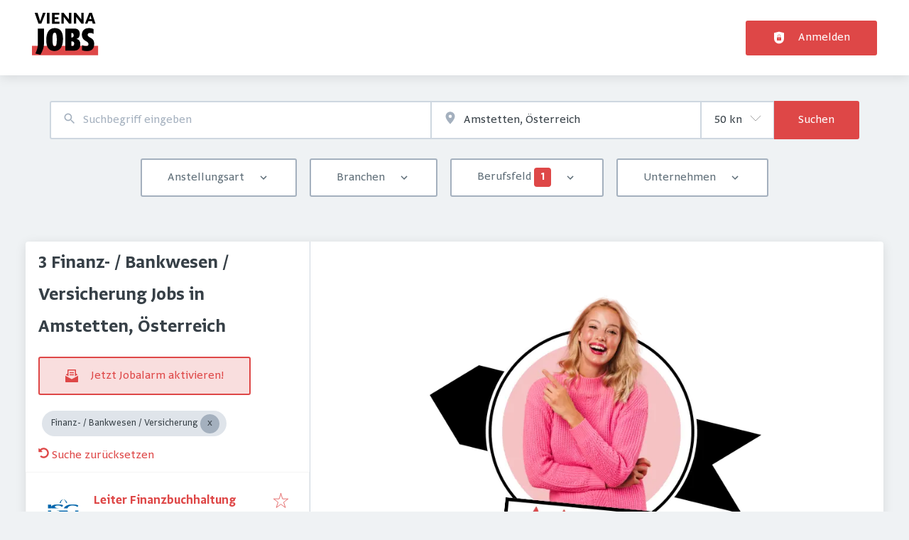

--- FILE ---
content_type: application/x-javascript
request_url: https://viennajobs.at/_next/static/chunks/pages/%5B%5B...router%5D%5D-670fe6b0d37040fc.js
body_size: 424
content:
try{!function(){var e="undefined"!=typeof window?window:"undefined"!=typeof global?global:"undefined"!=typeof globalThis?globalThis:"undefined"!=typeof self?self:{},d=(new e.Error).stack;d&&(e._sentryDebugIds=e._sentryDebugIds||{},e._sentryDebugIds[d]="242b270d-501d-4105-99d2-a2005abe7c08",e._sentryDebugIdIdentifier="sentry-dbid-242b270d-501d-4105-99d2-a2005abe7c08")}()}catch(e){}(self.webpackChunk_N_E=self.webpackChunk_N_E||[]).push([[9417],{2933:(e,d,n)=>{"use strict";n.r(d),n.d(d,{__N_SSP:()=>s,default:()=>_});var t=n(96089),s=!0;let _=t.A},34488:(e,d,n)=>{(window.__NEXT_P=window.__NEXT_P||[]).push(["/[[...router]]",function(){return n(2933)}])}},e=>{e.O(0,[8230,4587,319,8693,8379,290,2400,5463,8384,8536,4360,4860,9884,4003,4847,2116,4691,565,4020,6951,2421,1761,572,1615,7782,4645,9517,636,6593,8792],()=>e(e.s=34488)),_N_E=e.O()}]);
//# sourceMappingURL=[[...router]]-670fe6b0d37040fc.js.map

--- FILE ---
content_type: application/x-javascript
request_url: https://viennajobs.at/_next/static/chunks/pages/jobs/%5B%5B...taxonomy%5D%5D-c08d4ee314b86c09.js
body_size: 34175
content:
try{!function(){var e="undefined"!=typeof window?window:"undefined"!=typeof global?global:"undefined"!=typeof globalThis?globalThis:"undefined"!=typeof self?self:{},o=(new e.Error).stack;o&&(e._sentryDebugIds=e._sentryDebugIds||{},e._sentryDebugIds[o]="71e08125-14a3-476b-957f-88451ff344c3",e._sentryDebugIdIdentifier="sentry-dbid-71e08125-14a3-476b-957f-88451ff344c3")}()}catch(e){}(self.webpackChunk_N_E=self.webpackChunk_N_E||[]).push([[206,1615,3231,3672,7841,8337],{3636:(e,o,r)=>{"use strict";r.d(o,{A:()=>p});var l=r(37876);r(14232);var _=r(71798);function p(e){var o,r,p,t;let{searchResult:a,showHeaderTag:s=!0,title:n}=e,m=null==a||null==(o=a.seoSearchContent)?void 0:o.title,i=m&&(null==a||null==(r=a.seoSearchContent)?void 0:r.headerImage),g=s?m&&(null==a||null==(p=a.seoSearchContent)?void 0:p.headerImage)?"h2":"h1":"span";return(0,l.jsx)(g,{children:m&&!i?m:(0,l.jsx)(_.Ay,{metadata:null==a?void 0:a.metatags,type:n,amount:null!=(t=a.result_count)?t:0})})}},3672:(e,o,r)=>{"use strict";r.r(o),r.d(o,{default:()=>h});var l=r(37876),_=r(14232),p=r(77742),t=r(77533),a=r.n(t);function s(e){let{children:o,...r}=e;return(0,l.jsx)("nav",{role:"navigation",children:(0,l.jsx)("ul",{className:a().pager,...r,children:o})})}var n=r(80998),m=r(89946);function i(e){let{children:o,path:r,querystring:_,pageNumber:p,filtersToExclude:t,...a}=e,s=(0,m.IE)(r,"page",p.toString(),t),i={path:r,query:{..._,page:p}};return 1===p&&(delete i.query.page,s=s.replace("?page=1","").replace("&page=1","")),(0,l.jsx)(n.A,{href:i,as:s,prefetch:!1,...a,children:o})}var g=r(71421),c=r(18146),d=r(4684),v=r(32039),u=r(55709),x=r(94394);function h(e){let{items:o,itemsPerPage:r,filtersToExclude:t,querystring:a,skipGeoLocationRemoval:n=!1}=e;if(o<r)return null;let h=(0,p.A)(),b=Array.from(Array(Math.ceil(o/r)).keys()),{querystring:f,path:y}=(0,_.useContext)(g.f),j=null!=a?a:f,L=j.page?parseInt(j.page,10):1,k=n||y.includes("geo_location")?j:(0,m.qz)(j),w={filtersToExclude:t,path:(0,c.Jf)(y),querystring:k};return(0,l.jsxs)(s,{children:[L>2&&(0,l.jsx)("li",{children:(0,l.jsx)(i,{pageNumber:1,...w,children:(0,l.jsx)(d.P,{title:h.formatMessage({id:"pager_first",defaultMessage:"First"})})})}),L>1&&(0,l.jsx)("li",{children:(0,l.jsx)(i,{pageNumber:L-1,...w,"data-testid":"pager_previous",children:(0,l.jsx)(v.A,{title:h.formatMessage({id:"pager_previous",defaultMessage:"Previous"})})})}),b.length>1&&(0,l.jsx)("li",{children:(0,l.jsxs)(u.K,{marginTop:0,marginBottom:0,marginRight:5,marginLeft:6,children:[h.formatNumber(L)," / ",h.formatNumber(b.length)]})}),L<b.length&&(0,l.jsx)("li",{children:(0,l.jsx)(i,{pageNumber:L+1,...w,"data-testid":"pager_next",children:(0,l.jsx)(x.f,{title:h.formatMessage({id:"pager_next",defaultMessage:"Next"})})})})]})}},4684:(e,o,r)=>{"use strict";r.d(o,{P:()=>t});var l=r(37876);r(14232);let _=e=>"currentColor"===e?"":"var(--color-".concat(e,")"),p=e=>{let{title:o,theme:r=null,titleId:_="",...p}=e;return(0,l.jsxs)("svg",{width:"1em",height:"1em",viewBox:"0 0 24 24",xmlSpace:"preserve",xmlns:"http://www.w3.org/2000/svg","aria-labelledby":_,...p,children:[o?(0,l.jsx)("title",{id:_,children:o}):null,(0,l.jsx)("path",{d:"M18.6 16.59 14.02 12l4.58-4.59L17.19 6l-6 6 6 6z"}),(0,l.jsx)("path",{d:"m12.731 16.85-4.58-4.59 4.58-4.59-1.41-1.41-6 6 6 6z"}),(0,l.jsx)("path",{fill:"none",d:"M0 0h24v24H0Z"})]})},t=e=>{let{color:o="currentColor",title:r,fill:t,...a}=e;return(0,l.jsx)(p,{color:_(o),className:"currentColor"===o?"icon-current-color":"",..."currentColor"!==o?{style:{color:_(o),fill:_(o)}}:null,fill:null!=t?t:_(o),title:r,...a})}},6933:e=>{var o={kind:"Document",definitions:[{kind:"FragmentDefinition",name:{kind:"Name",value:"FacetValueFragment"},typeCondition:{kind:"NamedType",name:{kind:"Name",value:"SearchAPIFacetValue"}},directives:[],selectionSet:{kind:"SelectionSet",selections:[{kind:"Field",name:{kind:"Name",value:"label"},arguments:[],directives:[]},{kind:"Field",name:{kind:"Name",value:"filter"},arguments:[],directives:[]},{kind:"Field",name:{kind:"Name",value:"totalCount"},arguments:[],directives:[]},{kind:"Field",name:{kind:"Name",value:"alias"},arguments:[],directives:[]}]}}],loc:{start:0,end:93}};o.loc.source={body:"fragment FacetValueFragment on SearchAPIFacetValue {\n  label\n  filter\n  totalCount\n  alias\n}\n",name:"GraphQL request",locationOffset:{line:1,column:1}};var r={};function l(e,o){for(var r=0;r<e.definitions.length;r++){var l=e.definitions[r];if(l.name&&l.name.value==o)return l}}o.definitions.forEach(function(e){if(e.name){var o=new Set;!function e(o,r){if("FragmentSpread"===o.kind)r.add(o.name.value);else if("VariableDefinition"===o.kind){var l=o.type;"NamedType"===l.kind&&r.add(l.name.value)}o.selectionSet&&o.selectionSet.selections.forEach(function(o){e(o,r)}),o.variableDefinitions&&o.variableDefinitions.forEach(function(o){e(o,r)}),o.definitions&&o.definitions.forEach(function(o){e(o,r)})}(e,o),r[e.name.value]=o}}),e.exports=o,e.exports.FacetValueFragment=function(e,o){var _={kind:e.kind,definitions:[l(e,o)]};e.hasOwnProperty("loc")&&(_.loc=e.loc);var p=r[o]||new Set,t=new Set,a=new Set;for(p.forEach(function(e){a.add(e)});a.size>0;){var s=a;a=new Set,s.forEach(function(e){t.has(e)||(t.add(e),(r[e]||new Set).forEach(function(e){a.add(e)}))})}return t.forEach(function(o){var r=l(e,o);r&&_.definitions.push(r)}),_}(o,"FacetValueFragment")},9329:e=>{var o={kind:"Document",definitions:[{kind:"FragmentDefinition",name:{kind:"Name",value:"CustomFields"},typeCondition:{kind:"NamedType",name:{kind:"Name",value:"Job"}},directives:[],selectionSet:{kind:"SelectionSet",selections:[{kind:"Field",name:{kind:"Name",value:"id"},arguments:[],directives:[]}]}}],loc:{start:0,end:38}};o.loc.source={body:"fragment CustomFields on Job {\n  id\n}\n",name:"GraphQL request",locationOffset:{line:1,column:1}};var r={};function l(e,o){for(var r=0;r<e.definitions.length;r++){var l=e.definitions[r];if(l.name&&l.name.value==o)return l}}o.definitions.forEach(function(e){if(e.name){var o=new Set;!function e(o,r){if("FragmentSpread"===o.kind)r.add(o.name.value);else if("VariableDefinition"===o.kind){var l=o.type;"NamedType"===l.kind&&r.add(l.name.value)}o.selectionSet&&o.selectionSet.selections.forEach(function(o){e(o,r)}),o.variableDefinitions&&o.variableDefinitions.forEach(function(o){e(o,r)}),o.definitions&&o.definitions.forEach(function(o){e(o,r)})}(e,o),r[e.name.value]=o}}),e.exports=o,e.exports.CustomFields=function(e,o){var _={kind:e.kind,definitions:[l(e,o)]};e.hasOwnProperty("loc")&&(_.loc=e.loc);var p=r[o]||new Set,t=new Set,a=new Set;for(p.forEach(function(e){a.add(e)});a.size>0;){var s=a;a=new Set,s.forEach(function(e){t.has(e)||(t.add(e),(r[e]||new Set).forEach(function(e){a.add(e)}))})}return t.forEach(function(o){var r=l(e,o);r&&_.definitions.push(r)}),_}(o,"CustomFields")},10148:e=>{e.exports={drawerOverlay:"drawer_drawerOverlay__XFuSO",sideNavBlock:"drawer_sideNavBlock__G9AZ_",sideNavBlockPositionRight:"drawer_sideNavBlockPositionRight__nOkGN",sideNavBlockPositionLeft:"drawer_sideNavBlockPositionLeft__LRe4G",sideNavBlockPositionTop:"drawer_sideNavBlockPositionTop__pelL9",sideNavBlockPositionBottom:"drawer_sideNavBlockPositionBottom__LFjHG",sideNavBlockFull:"drawer_sideNavBlockFull__UH4tH",focusArea:"drawer_focusArea__sHOXM"}},12171:(e,o,r)=>{"use strict";r.d(o,{A:()=>m,v:()=>n});var l=r(37876),_=r(17175);r(14232);var p=r(34670),t=r.n(p);let a=(0,_.F)([t().chip],{variants:{chipStyle:{primary:t().chipPrimary,secondary:t().chipSecondary,default:t().chipDefault}},defaultVariants:{chipStyle:"default"}}),s=(0,_.F)([t().icon],{variants:{iconStyle:{primary:t().iconPrimary,secondary:t().iconSecondary,default:t().iconDefault}},defaultVariants:{iconStyle:"default"}});function n(e){let{chipStyle:o="default",chipId:r,children:_,onRemove:p}=e;return(0,l.jsxs)("div",{"data-testid":"chip-".concat(r),className:a({chipStyle:o}),children:[_,p&&(0,l.jsx)("button",{"data-testid":"chip-".concat(r,"-remove"),id:"chip-".concat(r,"-remove"),className:s({iconStyle:o}),"aria-label":"string"==typeof _?"Close ".concat(_):"Close ".concat(r),onClick:e=>p(r)})]})}let m=n},13477:(e,o,r)=>{"use strict";r.d(o,{Kp:()=>_.UC,oz:()=>_.l9,tU:()=>s,wb:()=>_.B8});var l=r(37876),_=r(74145),p=r(33610),t=r.n(p);let a=(0,r(17175).F)([t().tabsRoot],{variants:{tabsListItemFull:{true:t().tabsRootListItemFull},tabEqualSpace:{true:t().tabEqualSpace},hardBackground:{true:t().tabsRootHardBg},hardBackgroundColor:{primary:null,secondary:null}},compoundVariants:[{hardBackgroundColor:"primary",hardBackground:!0,class:t().tabsRootHardBgPrimary},{hardBackgroundColor:"secondary",hardBackground:!0,class:t().tabsRootHardBgSecondary}]});function s(e){let{tabsListItemFull:o=!0,hardBackground:r=!0,tabEqualSpace:p=!0,hardBackgroundColor:t="primary",children:s,value:n,defaultValue:m,onChange:i}=e;return(0,l.jsx)(_.bL,{defaultValue:m,value:n,onValueChange:i,className:a({tabsListItemFull:o,tabEqualSpace:p,hardBackground:r,hardBackgroundColor:t}),children:s})}},26737:e=>{e.exports={popoverContent:"popover_popoverContent__ZCIxp",scaleIn:"popover_scaleIn__Rci1Q","m-sm-0":"popover_m-sm-0__LNc4N","m-sm-auto":"popover_m-sm-auto__tDj8X","m-md-0":"popover_m-md-0__MwR2N","m-md-auto":"popover_m-md-auto__nhVdL","m-lg-0":"popover_m-lg-0__PKHBi","m-lg-auto":"popover_m-lg-auto__g1FrA","m-xl-0":"popover_m-xl-0__56tG8","m-xl-auto":"popover_m-xl-auto__266Gs","mt-sm-0":"popover_mt-sm-0__wVMG9","mt-sm-auto":"popover_mt-sm-auto__FdFws","mt-md-0":"popover_mt-md-0__m_vjQ","mt-md-auto":"popover_mt-md-auto__s9S_o","mt-lg-0":"popover_mt-lg-0__sNHLv","mt-lg-auto":"popover_mt-lg-auto__L5Zqc","mt-xl-0":"popover_mt-xl-0__sbWw_","mt-xl-auto":"popover_mt-xl-auto__RLqeM","mb-sm-0":"popover_mb-sm-0___CUnG","mb-sm-auto":"popover_mb-sm-auto__DPzzj","mb-md-0":"popover_mb-md-0__pvszx","mb-md-auto":"popover_mb-md-auto__Q8kDc","mb-lg-0":"popover_mb-lg-0__J_VOL","mb-lg-auto":"popover_mb-lg-auto__9ZGfk","mb-xl-0":"popover_mb-xl-0__EBloj","mb-xl-auto":"popover_mb-xl-auto__EmkgS","ml-sm-0":"popover_ml-sm-0__oKpec","ml-sm-auto":"popover_ml-sm-auto__qJVDC","ml-md-0":"popover_ml-md-0__VM2jO","ml-md-auto":"popover_ml-md-auto__8Gtc6","ml-lg-0":"popover_ml-lg-0__6OO_L","ml-lg-auto":"popover_ml-lg-auto__MZRAp","ml-xl-0":"popover_ml-xl-0__yswUw","ml-xl-auto":"popover_ml-xl-auto__fY3PA","mr-sm-0":"popover_mr-sm-0__uXiJQ","mr-sm-auto":"popover_mr-sm-auto__psZUM","mr-md-0":"popover_mr-md-0__1B0Jb","mr-md-auto":"popover_mr-md-auto__as8vx","mr-lg-0":"popover_mr-lg-0__0XJ8A","mr-lg-auto":"popover_mr-lg-auto__A3cOp","mr-xl-0":"popover_mr-xl-0__xTnCT","mr-xl-auto":"popover_mr-xl-auto__9TjVu","m-sm-1":"popover_m-sm-1__qvD7l","m-md-1":"popover_m-md-1__GD5wR","m-lg-1":"popover_m-lg-1__XYjnL","m-xl-1":"popover_m-xl-1___j2Qp","mt-sm-1":"popover_mt-sm-1__aY2iX","mt-md-1":"popover_mt-md-1__O5S0l","mt-lg-1":"popover_mt-lg-1__lcvit","mt-xl-1":"popover_mt-xl-1__p_whL","mb-sm-1":"popover_mb-sm-1__WGZk1","mb-md-1":"popover_mb-md-1__gRM0F","mb-lg-1":"popover_mb-lg-1__ZbI8u","mb-xl-1":"popover_mb-xl-1__mAfwB","ml-sm-1":"popover_ml-sm-1__r1oOS","ml-md-1":"popover_ml-md-1__ygK8s","ml-lg-1":"popover_ml-lg-1__QKn_h","ml-xl-1":"popover_ml-xl-1__a7uil","mr-sm-1":"popover_mr-sm-1__LNY1p","mr-md-1":"popover_mr-md-1__GBNBR","mr-lg-1":"popover_mr-lg-1__InCRJ","mr-xl-1":"popover_mr-xl-1__Vishu","m-sm-2":"popover_m-sm-2__lNUON","m-md-2":"popover_m-md-2__sW0BB","m-lg-2":"popover_m-lg-2__gb4M6","m-xl-2":"popover_m-xl-2__iFkcm","mt-sm-2":"popover_mt-sm-2__TDru1","mt-md-2":"popover_mt-md-2__Kju3E","mt-lg-2":"popover_mt-lg-2__8Kbuc","mt-xl-2":"popover_mt-xl-2__efkna","mb-sm-2":"popover_mb-sm-2__Y9Jy1","mb-md-2":"popover_mb-md-2__micAF","mb-lg-2":"popover_mb-lg-2__azghz","mb-xl-2":"popover_mb-xl-2__68Ehi","ml-sm-2":"popover_ml-sm-2__BH2_Q","ml-md-2":"popover_ml-md-2__Wvf6E","ml-lg-2":"popover_ml-lg-2__Nsr8x","ml-xl-2":"popover_ml-xl-2__XmySe","mr-sm-2":"popover_mr-sm-2__LJYtO","mr-md-2":"popover_mr-md-2__U4Dm5","mr-lg-2":"popover_mr-lg-2__YAE7w","mr-xl-2":"popover_mr-xl-2__YLrge","m-sm-3":"popover_m-sm-3__Zzyvq","m-md-3":"popover_m-md-3__21CC8","m-lg-3":"popover_m-lg-3__q7E_W","m-xl-3":"popover_m-xl-3__D0E9Z","mt-sm-3":"popover_mt-sm-3__i3ZHJ","mt-md-3":"popover_mt-md-3__qriKW","mt-lg-3":"popover_mt-lg-3__ZW5MX","mt-xl-3":"popover_mt-xl-3__R_Nte","mb-sm-3":"popover_mb-sm-3__KF_Nj","mb-md-3":"popover_mb-md-3__doXpj","mb-lg-3":"popover_mb-lg-3__tKXGb","mb-xl-3":"popover_mb-xl-3__mxTk2","ml-sm-3":"popover_ml-sm-3__ONRQ5","ml-md-3":"popover_ml-md-3__85X5E","ml-lg-3":"popover_ml-lg-3__snKL6","ml-xl-3":"popover_ml-xl-3__43pJi","mr-sm-3":"popover_mr-sm-3__AGLsG","mr-md-3":"popover_mr-md-3__OKg4h","mr-lg-3":"popover_mr-lg-3___jliR","mr-xl-3":"popover_mr-xl-3__vcc7a","m-sm-4":"popover_m-sm-4__eibEn","m-md-4":"popover_m-md-4__koPwY","m-lg-4":"popover_m-lg-4__l8L3e","m-xl-4":"popover_m-xl-4__CI846","mt-sm-4":"popover_mt-sm-4__N6B3o","mt-md-4":"popover_mt-md-4__PsZ6T","mt-lg-4":"popover_mt-lg-4__RvM1Z","mt-xl-4":"popover_mt-xl-4__23Qov","mb-sm-4":"popover_mb-sm-4__0OTWI","mb-md-4":"popover_mb-md-4__JOuHy","mb-lg-4":"popover_mb-lg-4__EO2BI","mb-xl-4":"popover_mb-xl-4__iovCn","ml-sm-4":"popover_ml-sm-4__NeLLS","ml-md-4":"popover_ml-md-4__NbLOH","ml-lg-4":"popover_ml-lg-4__J_PVs","ml-xl-4":"popover_ml-xl-4__UzXME","mr-sm-4":"popover_mr-sm-4__Nl75z","mr-md-4":"popover_mr-md-4___KF_x","mr-lg-4":"popover_mr-lg-4__tSZ0p","mr-xl-4":"popover_mr-xl-4__Pay4e","m-sm-5":"popover_m-sm-5__ndp3a","m-md-5":"popover_m-md-5__dbpUp","m-lg-5":"popover_m-lg-5__GiF69","m-xl-5":"popover_m-xl-5__VIDTV","mt-sm-5":"popover_mt-sm-5__IwY7D","mt-md-5":"popover_mt-md-5__OmC4m","mt-lg-5":"popover_mt-lg-5__EkhZg","mt-xl-5":"popover_mt-xl-5__K2Z6e","mb-sm-5":"popover_mb-sm-5__7KQYP","mb-md-5":"popover_mb-md-5__F7_WU","mb-lg-5":"popover_mb-lg-5__ojk3q","mb-xl-5":"popover_mb-xl-5__f8NtX","ml-sm-5":"popover_ml-sm-5__HuSy_","ml-md-5":"popover_ml-md-5__iN_VW","ml-lg-5":"popover_ml-lg-5__E_x58","ml-xl-5":"popover_ml-xl-5__i8BT3","mr-sm-5":"popover_mr-sm-5__yDPul","mr-md-5":"popover_mr-md-5__uM8pa","mr-lg-5":"popover_mr-lg-5__0Py4h","mr-xl-5":"popover_mr-xl-5__ARjZf","m-sm-6":"popover_m-sm-6__lkrFG","m-md-6":"popover_m-md-6__3OSoh","m-lg-6":"popover_m-lg-6__5mAbt","m-xl-6":"popover_m-xl-6__fn7kV","mt-sm-6":"popover_mt-sm-6__nRzOe","mt-md-6":"popover_mt-md-6__DdMKP","mt-lg-6":"popover_mt-lg-6__gkEsR","mt-xl-6":"popover_mt-xl-6__6TMOw","mb-sm-6":"popover_mb-sm-6__ibRBh","mb-md-6":"popover_mb-md-6__RBqR9","mb-lg-6":"popover_mb-lg-6__tON7I","mb-xl-6":"popover_mb-xl-6__LcKNZ","ml-sm-6":"popover_ml-sm-6__z4xNF","ml-md-6":"popover_ml-md-6__SU9bW","ml-lg-6":"popover_ml-lg-6__ajSmV","ml-xl-6":"popover_ml-xl-6__KTraa","mr-sm-6":"popover_mr-sm-6__cQrTV","mr-md-6":"popover_mr-md-6__gBetm","mr-lg-6":"popover_mr-lg-6__trlzE","mr-xl-6":"popover_mr-xl-6__fQUfG","m-sm-7":"popover_m-sm-7__OOo_9","m-md-7":"popover_m-md-7__FKtVm","m-lg-7":"popover_m-lg-7__4tsJL","m-xl-7":"popover_m-xl-7__kkP6C","mt-sm-7":"popover_mt-sm-7__yWzMz","mt-md-7":"popover_mt-md-7__p_W5g","mt-lg-7":"popover_mt-lg-7__m8MI1","mt-xl-7":"popover_mt-xl-7__V2ji6","mb-sm-7":"popover_mb-sm-7__EMFS_","mb-md-7":"popover_mb-md-7__IkW8r","mb-lg-7":"popover_mb-lg-7__MmpRT","mb-xl-7":"popover_mb-xl-7__VUFmf","ml-sm-7":"popover_ml-sm-7__fd0Hy","ml-md-7":"popover_ml-md-7__zVYZV","ml-lg-7":"popover_ml-lg-7__G14qe","ml-xl-7":"popover_ml-xl-7__84rN_","mr-sm-7":"popover_mr-sm-7__icmt6","mr-md-7":"popover_mr-md-7__cNm35","mr-lg-7":"popover_mr-lg-7__5zCgD","mr-xl-7":"popover_mr-xl-7__fnfz8","m-sm-8":"popover_m-sm-8__hfEkt","m-md-8":"popover_m-md-8__oKfA2","m-lg-8":"popover_m-lg-8__5YW7w","m-xl-8":"popover_m-xl-8__2Mt_o","mt-sm-8":"popover_mt-sm-8__AcD0l","mt-md-8":"popover_mt-md-8__JPX1q","mt-lg-8":"popover_mt-lg-8__oqYWX","mt-xl-8":"popover_mt-xl-8__jig9w","mb-sm-8":"popover_mb-sm-8__Ww6m_","mb-md-8":"popover_mb-md-8___nC9_","mb-lg-8":"popover_mb-lg-8__17M2b","mb-xl-8":"popover_mb-xl-8__6kE15","ml-sm-8":"popover_ml-sm-8__KQXem","ml-md-8":"popover_ml-md-8__4VKFh","ml-lg-8":"popover_ml-lg-8__v2dJy","ml-xl-8":"popover_ml-xl-8__2arv6","mr-sm-8":"popover_mr-sm-8__i9_nT","mr-md-8":"popover_mr-md-8__vG3Hn","mr-lg-8":"popover_mr-lg-8__qh6V8","mr-xl-8":"popover_mr-xl-8__dcs3h","m-sm-9":"popover_m-sm-9__NSuwF","m-md-9":"popover_m-md-9__hve_e","m-lg-9":"popover_m-lg-9__Kitrs","m-xl-9":"popover_m-xl-9__afne_","mt-sm-9":"popover_mt-sm-9__FTYk9","mt-md-9":"popover_mt-md-9__CsQrb","mt-lg-9":"popover_mt-lg-9__X5Sa4","mt-xl-9":"popover_mt-xl-9__mgWMc","mb-sm-9":"popover_mb-sm-9__WkviV","mb-md-9":"popover_mb-md-9__WHgpv","mb-lg-9":"popover_mb-lg-9__D0U1M","mb-xl-9":"popover_mb-xl-9__zV34J","ml-sm-9":"popover_ml-sm-9__S2m3h","ml-md-9":"popover_ml-md-9__AJwXR","ml-lg-9":"popover_ml-lg-9__AuRE6","ml-xl-9":"popover_ml-xl-9__3JliP","mr-sm-9":"popover_mr-sm-9__f0jQz","mr-md-9":"popover_mr-md-9__mNInH","mr-lg-9":"popover_mr-lg-9__RM2EQ","mr-xl-9":"popover_mr-xl-9__nKpMQ","m-sm-10":"popover_m-sm-10__AdDWw","m-md-10":"popover_m-md-10__oN1Bd","m-lg-10":"popover_m-lg-10__mGXZA","m-xl-10":"popover_m-xl-10__ADJcq","mt-sm-10":"popover_mt-sm-10__LECQX","mt-md-10":"popover_mt-md-10__G413x","mt-lg-10":"popover_mt-lg-10__cn_il","mt-xl-10":"popover_mt-xl-10__YT4WO","mb-sm-10":"popover_mb-sm-10__GTC8m","mb-md-10":"popover_mb-md-10__eAdAM","mb-lg-10":"popover_mb-lg-10__tKHqf","mb-xl-10":"popover_mb-xl-10__cKS2L","ml-sm-10":"popover_ml-sm-10___Wpuk","ml-md-10":"popover_ml-md-10__zFhNu","ml-lg-10":"popover_ml-lg-10__wxjHU","ml-xl-10":"popover_ml-xl-10__9PoS_","mr-sm-10":"popover_mr-sm-10__b3VxY","mr-md-10":"popover_mr-md-10__5Tget","mr-lg-10":"popover_mr-lg-10__hySsA","mr-xl-10":"popover_mr-xl-10__HgOMp","m-sm-11":"popover_m-sm-11__iLr_P","m-md-11":"popover_m-md-11__xIUZ0","m-lg-11":"popover_m-lg-11__S3P8m","m-xl-11":"popover_m-xl-11___eqcl","mt-sm-11":"popover_mt-sm-11__ozA96","mt-md-11":"popover_mt-md-11__Wlm3y","mt-lg-11":"popover_mt-lg-11__aFP__","mt-xl-11":"popover_mt-xl-11__Yt9yW","mb-sm-11":"popover_mb-sm-11__9Atkw","mb-md-11":"popover_mb-md-11___gIec","mb-lg-11":"popover_mb-lg-11__IHQZK","mb-xl-11":"popover_mb-xl-11__zQDUL","ml-sm-11":"popover_ml-sm-11__cpszF","ml-md-11":"popover_ml-md-11__ZmKWr","ml-lg-11":"popover_ml-lg-11__Y0Lhm","ml-xl-11":"popover_ml-xl-11__jQ0Gg","mr-sm-11":"popover_mr-sm-11__5x3Nh","mr-md-11":"popover_mr-md-11__xVghx","mr-lg-11":"popover_mr-lg-11__1S00w","mr-xl-11":"popover_mr-xl-11__4_Si3","m-sm-12":"popover_m-sm-12__YFJdZ","m-md-12":"popover_m-md-12__gd7lO","m-lg-12":"popover_m-lg-12__A_nmT","m-xl-12":"popover_m-xl-12__CRYiR","mt-sm-12":"popover_mt-sm-12__31ovr","mt-md-12":"popover_mt-md-12__nc4eu","mt-lg-12":"popover_mt-lg-12__5R_yc","mt-xl-12":"popover_mt-xl-12__hruD8","mb-sm-12":"popover_mb-sm-12__LtK2a","mb-md-12":"popover_mb-md-12__ZtIR0","mb-lg-12":"popover_mb-lg-12__bzfWR","mb-xl-12":"popover_mb-xl-12__rxquQ","ml-sm-12":"popover_ml-sm-12__Znl9_","ml-md-12":"popover_ml-md-12__LuJxm","ml-lg-12":"popover_ml-lg-12__d0bz5","ml-xl-12":"popover_ml-xl-12__LFuIF","mr-sm-12":"popover_mr-sm-12__NVTPA","mr-md-12":"popover_mr-md-12__hlhXr","mr-lg-12":"popover_mr-lg-12___Qws1","mr-xl-12":"popover_mr-xl-12__IFRsm","m-sm-13":"popover_m-sm-13__AKiVd","m-md-13":"popover_m-md-13__pIqxW","m-lg-13":"popover_m-lg-13__uHKuo","m-xl-13":"popover_m-xl-13__HTs9c","mt-sm-13":"popover_mt-sm-13__BEnGf","mt-md-13":"popover_mt-md-13__CO6tO","mt-lg-13":"popover_mt-lg-13__YG8LS","mt-xl-13":"popover_mt-xl-13__3THlB","mb-sm-13":"popover_mb-sm-13__R_qYS","mb-md-13":"popover_mb-md-13__wkno_","mb-lg-13":"popover_mb-lg-13__J4icK","mb-xl-13":"popover_mb-xl-13__ZOtc7","ml-sm-13":"popover_ml-sm-13__s2P1Z","ml-md-13":"popover_ml-md-13__5hVui","ml-lg-13":"popover_ml-lg-13__kagYu","ml-xl-13":"popover_ml-xl-13__gjMUt","mr-sm-13":"popover_mr-sm-13__Aa73V","mr-md-13":"popover_mr-md-13__kv3_A","mr-lg-13":"popover_mr-lg-13__C8PYd","mr-xl-13":"popover_mr-xl-13__wsZC3","m-sm-14":"popover_m-sm-14__J9GE3","m-md-14":"popover_m-md-14__yTTyT","m-lg-14":"popover_m-lg-14__ogovq","m-xl-14":"popover_m-xl-14__wk7UP","mt-sm-14":"popover_mt-sm-14__H3eaS","mt-md-14":"popover_mt-md-14__1_Ud_","mt-lg-14":"popover_mt-lg-14__P2MSr","mt-xl-14":"popover_mt-xl-14___DPBk","mb-sm-14":"popover_mb-sm-14__x3RMc","mb-md-14":"popover_mb-md-14__hIhdU","mb-lg-14":"popover_mb-lg-14__AsGop","mb-xl-14":"popover_mb-xl-14__l7rXB","ml-sm-14":"popover_ml-sm-14__qBu6r","ml-md-14":"popover_ml-md-14__ZXUNk","ml-lg-14":"popover_ml-lg-14__XVpof","ml-xl-14":"popover_ml-xl-14__kMIIA","mr-sm-14":"popover_mr-sm-14__ilxLT","mr-md-14":"popover_mr-md-14__A95Jc","mr-lg-14":"popover_mr-lg-14__NwNhj","mr-xl-14":"popover_mr-xl-14__8thc7","p-sm-0":"popover_p-sm-0__YgmAu","p-sm-auto":"popover_p-sm-auto__cOkWB","p-md-0":"popover_p-md-0__555VN","p-md-auto":"popover_p-md-auto__9XoQ4","p-lg-0":"popover_p-lg-0__jStzc","p-lg-auto":"popover_p-lg-auto__lZvLC","p-xl-0":"popover_p-xl-0__0YysG","p-xl-auto":"popover_p-xl-auto__GeBBC","pt-sm-0":"popover_pt-sm-0__WsvC1","pt-sm-auto":"popover_pt-sm-auto__fIyWR","pt-md-0":"popover_pt-md-0__eoA0N","pt-md-auto":"popover_pt-md-auto__G8Viu","pt-lg-0":"popover_pt-lg-0__8Kjzq","pt-lg-auto":"popover_pt-lg-auto__z0gtn","pt-xl-0":"popover_pt-xl-0__gtNqG","pt-xl-auto":"popover_pt-xl-auto__5w_vd","pb-sm-0":"popover_pb-sm-0__28Nn7","pb-sm-auto":"popover_pb-sm-auto__YOvJU","pb-md-0":"popover_pb-md-0__FxWPf","pb-md-auto":"popover_pb-md-auto__gOObS","pb-lg-0":"popover_pb-lg-0__n9zVE","pb-lg-auto":"popover_pb-lg-auto__G5mjz","pb-xl-0":"popover_pb-xl-0__Tdc4P","pb-xl-auto":"popover_pb-xl-auto__dpL1c","pl-sm-0":"popover_pl-sm-0__b5ZCO","pl-sm-auto":"popover_pl-sm-auto__o4txB","pl-md-0":"popover_pl-md-0__Js0J4","pl-md-auto":"popover_pl-md-auto__6SC2e","pl-lg-0":"popover_pl-lg-0__KfKBC","pl-lg-auto":"popover_pl-lg-auto__8Mj7v","pl-xl-0":"popover_pl-xl-0__yOQrM","pl-xl-auto":"popover_pl-xl-auto__QL_lo","pr-sm-0":"popover_pr-sm-0__T99PM","pr-sm-auto":"popover_pr-sm-auto__z9e7T","pr-md-0":"popover_pr-md-0__UM4SB","pr-md-auto":"popover_pr-md-auto__7cjAC","pr-lg-0":"popover_pr-lg-0__A1DLF","pr-lg-auto":"popover_pr-lg-auto__C3WDr","pr-xl-0":"popover_pr-xl-0__PY8Ru","pr-xl-auto":"popover_pr-xl-auto__qRIh1","p-sm-1":"popover_p-sm-1__vZEJJ","p-md-1":"popover_p-md-1__b6HlL","p-lg-1":"popover_p-lg-1__gSkkc","p-xl-1":"popover_p-xl-1__Y_yPV","pt-sm-1":"popover_pt-sm-1__qdrUj","pt-md-1":"popover_pt-md-1__EW8ph","pt-lg-1":"popover_pt-lg-1__e9LIs","pt-xl-1":"popover_pt-xl-1__0Hm_0","pb-sm-1":"popover_pb-sm-1__PfTrv","pb-md-1":"popover_pb-md-1__gBDP4","pb-lg-1":"popover_pb-lg-1__3U0qx","pb-xl-1":"popover_pb-xl-1__al4wI","pl-sm-1":"popover_pl-sm-1__GOxnb","pl-md-1":"popover_pl-md-1__yonNo","pl-lg-1":"popover_pl-lg-1__dsyb9","pl-xl-1":"popover_pl-xl-1__vNNOc","pr-sm-1":"popover_pr-sm-1__Ap_2d","pr-md-1":"popover_pr-md-1__rwChx","pr-lg-1":"popover_pr-lg-1__biD1d","pr-xl-1":"popover_pr-xl-1__dOxxm","p-sm-2":"popover_p-sm-2__ywtZL","p-md-2":"popover_p-md-2__sqpsY","p-lg-2":"popover_p-lg-2__4EyTO","p-xl-2":"popover_p-xl-2__d1Heh","pt-sm-2":"popover_pt-sm-2__5rsvY","pt-md-2":"popover_pt-md-2__CTlmD","pt-lg-2":"popover_pt-lg-2___Efim","pt-xl-2":"popover_pt-xl-2__0kLT3","pb-sm-2":"popover_pb-sm-2__OKqLy","pb-md-2":"popover_pb-md-2__T6_My","pb-lg-2":"popover_pb-lg-2__Z2M4c","pb-xl-2":"popover_pb-xl-2__sk7li","pl-sm-2":"popover_pl-sm-2__t23B3","pl-md-2":"popover_pl-md-2__pzNe2","pl-lg-2":"popover_pl-lg-2__Ad171","pl-xl-2":"popover_pl-xl-2__3n2VP","pr-sm-2":"popover_pr-sm-2__r5x5q","pr-md-2":"popover_pr-md-2__nA5pD","pr-lg-2":"popover_pr-lg-2__usYd5","pr-xl-2":"popover_pr-xl-2__KO4hm","p-sm-3":"popover_p-sm-3__t2LVL","p-md-3":"popover_p-md-3__EF5GF","p-lg-3":"popover_p-lg-3__9qRmc","p-xl-3":"popover_p-xl-3__ZAYMA","pt-sm-3":"popover_pt-sm-3__fDGOE","pt-md-3":"popover_pt-md-3__5cuAy","pt-lg-3":"popover_pt-lg-3__8W4S6","pt-xl-3":"popover_pt-xl-3__Lc2Kv","pb-sm-3":"popover_pb-sm-3__OU64p","pb-md-3":"popover_pb-md-3__xxmQR","pb-lg-3":"popover_pb-lg-3__gvcYb","pb-xl-3":"popover_pb-xl-3__nv4NK","pl-sm-3":"popover_pl-sm-3__m4Pnh","pl-md-3":"popover_pl-md-3__t_Ul3","pl-lg-3":"popover_pl-lg-3__1S8M9","pl-xl-3":"popover_pl-xl-3__J6ROb","pr-sm-3":"popover_pr-sm-3__JRwmH","pr-md-3":"popover_pr-md-3__MhOe_","pr-lg-3":"popover_pr-lg-3__BZ3ft","pr-xl-3":"popover_pr-xl-3__mxxTv","p-sm-4":"popover_p-sm-4__Ste8j","p-md-4":"popover_p-md-4__ZcGG1","p-lg-4":"popover_p-lg-4__z6Nly","p-xl-4":"popover_p-xl-4__q7P7b","pt-sm-4":"popover_pt-sm-4__VUo5i","pt-md-4":"popover_pt-md-4__GKgGA","pt-lg-4":"popover_pt-lg-4__wajID","pt-xl-4":"popover_pt-xl-4__JaG7U","pb-sm-4":"popover_pb-sm-4__xRUqf","pb-md-4":"popover_pb-md-4__TaZPV","pb-lg-4":"popover_pb-lg-4__rnnqg","pb-xl-4":"popover_pb-xl-4__HILQL","pl-sm-4":"popover_pl-sm-4__sWmvu","pl-md-4":"popover_pl-md-4__rVGci","pl-lg-4":"popover_pl-lg-4__9rYcL","pl-xl-4":"popover_pl-xl-4__YO2xJ","pr-sm-4":"popover_pr-sm-4__cBCj5","pr-md-4":"popover_pr-md-4___CVyX","pr-lg-4":"popover_pr-lg-4__W5ES0","pr-xl-4":"popover_pr-xl-4__xho8K","p-sm-5":"popover_p-sm-5__t_3u0","p-md-5":"popover_p-md-5__F2tAc","p-lg-5":"popover_p-lg-5__rJ6sH","p-xl-5":"popover_p-xl-5__Vifuf","pt-sm-5":"popover_pt-sm-5__PwFnv","pt-md-5":"popover_pt-md-5__hPI5L","pt-lg-5":"popover_pt-lg-5__QFaXF","pt-xl-5":"popover_pt-xl-5__DFuVy","pb-sm-5":"popover_pb-sm-5__i3ncC","pb-md-5":"popover_pb-md-5__CgF_q","pb-lg-5":"popover_pb-lg-5__1K06b","pb-xl-5":"popover_pb-xl-5__YTbGE","pl-sm-5":"popover_pl-sm-5__1agII","pl-md-5":"popover_pl-md-5__nBPiB","pl-lg-5":"popover_pl-lg-5__SbVnI","pl-xl-5":"popover_pl-xl-5__QhEbK","pr-sm-5":"popover_pr-sm-5__KeOCr","pr-md-5":"popover_pr-md-5__HXs5R","pr-lg-5":"popover_pr-lg-5__l7AeZ","pr-xl-5":"popover_pr-xl-5__1sU1c","p-sm-6":"popover_p-sm-6__4WYco","p-md-6":"popover_p-md-6__4I3LN","p-lg-6":"popover_p-lg-6__3x_ig","p-xl-6":"popover_p-xl-6__4BeNV","pt-sm-6":"popover_pt-sm-6__ucEYp","pt-md-6":"popover_pt-md-6__OsHj0","pt-lg-6":"popover_pt-lg-6__96SCy","pt-xl-6":"popover_pt-xl-6__hc3V8","pb-sm-6":"popover_pb-sm-6__RovF6","pb-md-6":"popover_pb-md-6__0Ca5S","pb-lg-6":"popover_pb-lg-6__S9Xe_","pb-xl-6":"popover_pb-xl-6__CJCgF","pl-sm-6":"popover_pl-sm-6__EyhtT","pl-md-6":"popover_pl-md-6__2s0bi","pl-lg-6":"popover_pl-lg-6__jRXjL","pl-xl-6":"popover_pl-xl-6__9x5mj","pr-sm-6":"popover_pr-sm-6__zNCD7","pr-md-6":"popover_pr-md-6__DPorR","pr-lg-6":"popover_pr-lg-6__bVKTG","pr-xl-6":"popover_pr-xl-6__FslnO","p-sm-7":"popover_p-sm-7__jjq18","p-md-7":"popover_p-md-7__O9qOL","p-lg-7":"popover_p-lg-7__oPh73","p-xl-7":"popover_p-xl-7__H0WKq","pt-sm-7":"popover_pt-sm-7__iz271","pt-md-7":"popover_pt-md-7__G57f3","pt-lg-7":"popover_pt-lg-7___zF4W","pt-xl-7":"popover_pt-xl-7__zwdSv","pb-sm-7":"popover_pb-sm-7__6R53M","pb-md-7":"popover_pb-md-7__XV0lS","pb-lg-7":"popover_pb-lg-7__zGUpJ","pb-xl-7":"popover_pb-xl-7__m0MNE","pl-sm-7":"popover_pl-sm-7__v2cuw","pl-md-7":"popover_pl-md-7__T3jpp","pl-lg-7":"popover_pl-lg-7__Ry56T","pl-xl-7":"popover_pl-xl-7__p9yZ3","pr-sm-7":"popover_pr-sm-7__Txv2v","pr-md-7":"popover_pr-md-7__jpmLa","pr-lg-7":"popover_pr-lg-7__YoL3n","pr-xl-7":"popover_pr-xl-7__0slKL","p-sm-8":"popover_p-sm-8__2y201","p-md-8":"popover_p-md-8__b7oQn","p-lg-8":"popover_p-lg-8__i_HZ4","p-xl-8":"popover_p-xl-8__Tj7mb","pt-sm-8":"popover_pt-sm-8__m3mqt","pt-md-8":"popover_pt-md-8__tafJJ","pt-lg-8":"popover_pt-lg-8__VO8d4","pt-xl-8":"popover_pt-xl-8__5u5su","pb-sm-8":"popover_pb-sm-8__4xedJ","pb-md-8":"popover_pb-md-8__sdR8u","pb-lg-8":"popover_pb-lg-8__jc3Nw","pb-xl-8":"popover_pb-xl-8__oRZBu","pl-sm-8":"popover_pl-sm-8__KS9Fr","pl-md-8":"popover_pl-md-8__yIw_6","pl-lg-8":"popover_pl-lg-8__icNqL","pl-xl-8":"popover_pl-xl-8___DpNt","pr-sm-8":"popover_pr-sm-8__JXWrj","pr-md-8":"popover_pr-md-8__HrxeZ","pr-lg-8":"popover_pr-lg-8__k2BnR","pr-xl-8":"popover_pr-xl-8__bnSlF","p-sm-9":"popover_p-sm-9__abZYD","p-md-9":"popover_p-md-9__b0U3q","p-lg-9":"popover_p-lg-9__21NKM","p-xl-9":"popover_p-xl-9__sx7FV","pt-sm-9":"popover_pt-sm-9__YT1w0","pt-md-9":"popover_pt-md-9__R1fWG","pt-lg-9":"popover_pt-lg-9__3TDCu","pt-xl-9":"popover_pt-xl-9__wIKzo","pb-sm-9":"popover_pb-sm-9__dlumC","pb-md-9":"popover_pb-md-9__GFM1I","pb-lg-9":"popover_pb-lg-9__YUL0D","pb-xl-9":"popover_pb-xl-9__ISsew","pl-sm-9":"popover_pl-sm-9__Db_kR","pl-md-9":"popover_pl-md-9__GKekg","pl-lg-9":"popover_pl-lg-9__NPsLK","pl-xl-9":"popover_pl-xl-9__KecNV","pr-sm-9":"popover_pr-sm-9__In9Ny","pr-md-9":"popover_pr-md-9__IddA3","pr-lg-9":"popover_pr-lg-9__YfAwh","pr-xl-9":"popover_pr-xl-9__u_bMZ","p-sm-10":"popover_p-sm-10__3WFw0","p-md-10":"popover_p-md-10__Nof03","p-lg-10":"popover_p-lg-10__y4xub","p-xl-10":"popover_p-xl-10__Qqaot","pt-sm-10":"popover_pt-sm-10__JCu8Q","pt-md-10":"popover_pt-md-10__D95pZ","pt-lg-10":"popover_pt-lg-10__Q3cG_","pt-xl-10":"popover_pt-xl-10__MsPcb","pb-sm-10":"popover_pb-sm-10__qDsH6","pb-md-10":"popover_pb-md-10__bY1ms","pb-lg-10":"popover_pb-lg-10__dC7ML","pb-xl-10":"popover_pb-xl-10__eVQ1K","pl-sm-10":"popover_pl-sm-10__lFg_v","pl-md-10":"popover_pl-md-10__lFmLW","pl-lg-10":"popover_pl-lg-10__2Tt_t","pl-xl-10":"popover_pl-xl-10__2ua3g","pr-sm-10":"popover_pr-sm-10__H_Nyy","pr-md-10":"popover_pr-md-10__ZogDs","pr-lg-10":"popover_pr-lg-10__zPLKh","pr-xl-10":"popover_pr-xl-10__Xm2p9","p-sm-11":"popover_p-sm-11___K6Mf","p-md-11":"popover_p-md-11__R98VJ","p-lg-11":"popover_p-lg-11__149gR","p-xl-11":"popover_p-xl-11__oC1IL","pt-sm-11":"popover_pt-sm-11__S07g6","pt-md-11":"popover_pt-md-11__ICzK_","pt-lg-11":"popover_pt-lg-11__cxIwQ","pt-xl-11":"popover_pt-xl-11__oC2yd","pb-sm-11":"popover_pb-sm-11___8O4o","pb-md-11":"popover_pb-md-11__Vq0Va","pb-lg-11":"popover_pb-lg-11__y8Aek","pb-xl-11":"popover_pb-xl-11__vBl3_","pl-sm-11":"popover_pl-sm-11__gJ2GD","pl-md-11":"popover_pl-md-11__4XiCX","pl-lg-11":"popover_pl-lg-11__x2OkM","pl-xl-11":"popover_pl-xl-11__qHNMK","pr-sm-11":"popover_pr-sm-11__sM5W0","pr-md-11":"popover_pr-md-11__K5hzS","pr-lg-11":"popover_pr-lg-11__Rr4H0","pr-xl-11":"popover_pr-xl-11__x6kB6","p-sm-12":"popover_p-sm-12__HG4rW","p-md-12":"popover_p-md-12__nB_2R","p-lg-12":"popover_p-lg-12__an7Jp","p-xl-12":"popover_p-xl-12__WZWXM","pt-sm-12":"popover_pt-sm-12__hVVkJ","pt-md-12":"popover_pt-md-12__MIYLZ","pt-lg-12":"popover_pt-lg-12__7PByY","pt-xl-12":"popover_pt-xl-12__Z_BBX","pb-sm-12":"popover_pb-sm-12__XFd2q","pb-md-12":"popover_pb-md-12__eFA45","pb-lg-12":"popover_pb-lg-12__Bs3m3","pb-xl-12":"popover_pb-xl-12__vbLEx","pl-sm-12":"popover_pl-sm-12__JI_iY","pl-md-12":"popover_pl-md-12__6NTIx","pl-lg-12":"popover_pl-lg-12__BYxfG","pl-xl-12":"popover_pl-xl-12__tajgJ","pr-sm-12":"popover_pr-sm-12__W7ZR2","pr-md-12":"popover_pr-md-12__a9PxY","pr-lg-12":"popover_pr-lg-12__T_Ia0","pr-xl-12":"popover_pr-xl-12__uAtGV","p-sm-13":"popover_p-sm-13__URmlm","p-md-13":"popover_p-md-13__dUNbZ","p-lg-13":"popover_p-lg-13__HpPHc","p-xl-13":"popover_p-xl-13__Zb8jM","pt-sm-13":"popover_pt-sm-13__Jw3RT","pt-md-13":"popover_pt-md-13__q7dSi","pt-lg-13":"popover_pt-lg-13__ENg0u","pt-xl-13":"popover_pt-xl-13__GW4Rx","pb-sm-13":"popover_pb-sm-13__ZvGIp","pb-md-13":"popover_pb-md-13__vSe6J","pb-lg-13":"popover_pb-lg-13__aBjZ5","pb-xl-13":"popover_pb-xl-13__HhB9Y","pl-sm-13":"popover_pl-sm-13__M_kb_","pl-md-13":"popover_pl-md-13__B0aLQ","pl-lg-13":"popover_pl-lg-13__Fq9Gh","pl-xl-13":"popover_pl-xl-13__S_OQP","pr-sm-13":"popover_pr-sm-13__1PDyz","pr-md-13":"popover_pr-md-13__Im_Z8","pr-lg-13":"popover_pr-lg-13__TFLOv","pr-xl-13":"popover_pr-xl-13__TWSCK","p-sm-14":"popover_p-sm-14__YPEUF","p-md-14":"popover_p-md-14__ZRyd_","p-lg-14":"popover_p-lg-14__l0yAX","p-xl-14":"popover_p-xl-14__VrJ_N","pt-sm-14":"popover_pt-sm-14__6998z","pt-md-14":"popover_pt-md-14__CRBnh","pt-lg-14":"popover_pt-lg-14__meuPC","pt-xl-14":"popover_pt-xl-14__WuZz7","pb-sm-14":"popover_pb-sm-14__jHRr6","pb-md-14":"popover_pb-md-14__w4Lmh","pb-lg-14":"popover_pb-lg-14__rb9Ck","pb-xl-14":"popover_pb-xl-14__wAY4v","pl-sm-14":"popover_pl-sm-14__LKU6v","pl-md-14":"popover_pl-md-14__FfWlc","pl-lg-14":"popover_pl-lg-14__8KxlR","pl-xl-14":"popover_pl-xl-14__AOjJC","pr-sm-14":"popover_pr-sm-14__U1aOJ","pr-md-14":"popover_pr-md-14__Un44U","pr-lg-14":"popover_pr-lg-14__ZBWnv","pr-xl-14":"popover_pr-xl-14__lzDeV","bg-sm-primary":"popover_bg-sm-primary__Xmo15","bg-md-primary":"popover_bg-md-primary__0QxY1","bg-lg-primary":"popover_bg-lg-primary__sjkz8","bg-xl-primary":"popover_bg-xl-primary__c68MP","color-sm-primary":"popover_color-sm-primary__3Dvbg","color-md-primary":"popover_color-md-primary__SLVA2","color-lg-primary":"popover_color-lg-primary__12CJ7","color-xl-primary":"popover_color-xl-primary__0Ze_J","bg-sm-primaryLight":"popover_bg-sm-primaryLight__dYnNJ","bg-md-primaryLight":"popover_bg-md-primaryLight__B5GJa","bg-lg-primaryLight":"popover_bg-lg-primaryLight__lYtAo","bg-xl-primaryLight":"popover_bg-xl-primaryLight__0smnb","color-sm-primaryLight":"popover_color-sm-primaryLight__EvW4Q","color-md-primaryLight":"popover_color-md-primaryLight__Tiyzx","color-lg-primaryLight":"popover_color-lg-primaryLight__drroL","color-xl-primaryLight":"popover_color-xl-primaryLight__GxsmY","bg-sm-primaryVeryLight":"popover_bg-sm-primaryVeryLight__PZ9Zk","bg-md-primaryVeryLight":"popover_bg-md-primaryVeryLight__arAwF","bg-lg-primaryVeryLight":"popover_bg-lg-primaryVeryLight__hPYAt","bg-xl-primaryVeryLight":"popover_bg-xl-primaryVeryLight__5mWq3","color-sm-primaryVeryLight":"popover_color-sm-primaryVeryLight__miFmJ","color-md-primaryVeryLight":"popover_color-md-primaryVeryLight__2p4PO","color-lg-primaryVeryLight":"popover_color-lg-primaryVeryLight__F0Mr1","color-xl-primaryVeryLight":"popover_color-xl-primaryVeryLight__EyCxc","bg-sm-secondary":"popover_bg-sm-secondary__s_mo_","bg-md-secondary":"popover_bg-md-secondary__1If8W","bg-lg-secondary":"popover_bg-lg-secondary__Tl69U","bg-xl-secondary":"popover_bg-xl-secondary__RTs35","color-sm-secondary":"popover_color-sm-secondary__qJkmu","color-md-secondary":"popover_color-md-secondary__5YSM_","color-lg-secondary":"popover_color-lg-secondary__2pw3X","color-xl-secondary":"popover_color-xl-secondary__q9GhI","bg-sm-secondaryLight":"popover_bg-sm-secondaryLight__Vt3k_","bg-md-secondaryLight":"popover_bg-md-secondaryLight__M1xty","bg-lg-secondaryLight":"popover_bg-lg-secondaryLight__ihJMS","bg-xl-secondaryLight":"popover_bg-xl-secondaryLight__w5vgg","color-sm-secondaryLight":"popover_color-sm-secondaryLight__C_cuw","color-md-secondaryLight":"popover_color-md-secondaryLight__xOBbO","color-lg-secondaryLight":"popover_color-lg-secondaryLight__cUePQ","color-xl-secondaryLight":"popover_color-xl-secondaryLight__eJd5M","bg-sm-secondaryVeryLight":"popover_bg-sm-secondaryVeryLight__rQh0n","bg-md-secondaryVeryLight":"popover_bg-md-secondaryVeryLight__sVtfK","bg-lg-secondaryVeryLight":"popover_bg-lg-secondaryVeryLight__QIdBr","bg-xl-secondaryVeryLight":"popover_bg-xl-secondaryVeryLight__6BY3_","color-sm-secondaryVeryLight":"popover_color-sm-secondaryVeryLight__BbjVR","color-md-secondaryVeryLight":"popover_color-md-secondaryVeryLight__y4VcP","color-lg-secondaryVeryLight":"popover_color-lg-secondaryVeryLight___sipI","color-xl-secondaryVeryLight":"popover_color-xl-secondaryVeryLight__bQ1i9","bg-sm-default":"popover_bg-sm-default__DHQ3T","bg-md-default":"popover_bg-md-default__v9LgQ","bg-lg-default":"popover_bg-lg-default__F5x_E","bg-xl-default":"popover_bg-xl-default__BHjLZ","color-sm-default":"popover_color-sm-default__2Fd7f","color-md-default":"popover_color-md-default__MPabU","color-lg-default":"popover_color-lg-default__hhRNe","color-xl-default":"popover_color-xl-default__A0fD6","bg-sm-transparent":"popover_bg-sm-transparent__iXCMF","bg-md-transparent":"popover_bg-md-transparent__S5THf","bg-lg-transparent":"popover_bg-lg-transparent__Oo0ih","bg-xl-transparent":"popover_bg-xl-transparent__UTOFX","color-sm-transparent":"popover_color-sm-transparent__2VRvL","color-md-transparent":"popover_color-md-transparent__dG2dH","color-lg-transparent":"popover_color-lg-transparent__4rNOh","color-xl-transparent":"popover_color-xl-transparent__iAEH6","bg-sm-white":"popover_bg-sm-white__dCUjj","bg-md-white":"popover_bg-md-white__kE56z","bg-lg-white":"popover_bg-lg-white__moEYB","bg-xl-white":"popover_bg-xl-white__4_XmM","color-sm-white":"popover_color-sm-white__evivA","color-md-white":"popover_color-md-white__xbHAu","color-lg-white":"popover_color-lg-white__WTND6","color-xl-white":"popover_color-xl-white__jFuSV","bg-sm-gray0":"popover_bg-sm-gray0__HUHdy","bg-md-gray0":"popover_bg-md-gray0__knsgp","bg-lg-gray0":"popover_bg-lg-gray0__61aKg","bg-xl-gray0":"popover_bg-xl-gray0__xSTad","color-sm-gray0":"popover_color-sm-gray0__3nX5l","color-md-gray0":"popover_color-md-gray0__THVDK","color-lg-gray0":"popover_color-lg-gray0__gBORq","color-xl-gray0":"popover_color-xl-gray0__3jc_U","bg-sm-gray1":"popover_bg-sm-gray1__gfVy2","bg-md-gray1":"popover_bg-md-gray1__AK7CQ","bg-lg-gray1":"popover_bg-lg-gray1__wWQPR","bg-xl-gray1":"popover_bg-xl-gray1__HxY2M","color-sm-gray1":"popover_color-sm-gray1__P1NLM","color-md-gray1":"popover_color-md-gray1__r1xWt","color-lg-gray1":"popover_color-lg-gray1__AE90T","color-xl-gray1":"popover_color-xl-gray1__NnM7l","bg-sm-gray2":"popover_bg-sm-gray2__r6kkD","bg-md-gray2":"popover_bg-md-gray2__Bm5xP","bg-lg-gray2":"popover_bg-lg-gray2__xN7jx","bg-xl-gray2":"popover_bg-xl-gray2__svi_U","color-sm-gray2":"popover_color-sm-gray2__nEunK","color-md-gray2":"popover_color-md-gray2__TWGbi","color-lg-gray2":"popover_color-lg-gray2__ws5zZ","color-xl-gray2":"popover_color-xl-gray2__bGPwy","bg-sm-gray3":"popover_bg-sm-gray3__l_koc","bg-md-gray3":"popover_bg-md-gray3__dHxKj","bg-lg-gray3":"popover_bg-lg-gray3__dWIpv","bg-xl-gray3":"popover_bg-xl-gray3__nKz5g","color-sm-gray3":"popover_color-sm-gray3__gadAc","color-md-gray3":"popover_color-md-gray3__qy2Z2","color-lg-gray3":"popover_color-lg-gray3__WZ7Le","color-xl-gray3":"popover_color-xl-gray3__oPbLy","bg-sm-gray4":"popover_bg-sm-gray4__BmwIE","bg-md-gray4":"popover_bg-md-gray4__YOApZ","bg-lg-gray4":"popover_bg-lg-gray4__plQjP","bg-xl-gray4":"popover_bg-xl-gray4__UfjDT","color-sm-gray4":"popover_color-sm-gray4__wdO01","color-md-gray4":"popover_color-md-gray4__PSfyL","color-lg-gray4":"popover_color-lg-gray4__x2M33","color-xl-gray4":"popover_color-xl-gray4__omIrx","bg-sm-gray5":"popover_bg-sm-gray5__H8Dth","bg-md-gray5":"popover_bg-md-gray5__Gk7dM","bg-lg-gray5":"popover_bg-lg-gray5__hgRiY","bg-xl-gray5":"popover_bg-xl-gray5__BIcsG","color-sm-gray5":"popover_color-sm-gray5__k9LGL","color-md-gray5":"popover_color-md-gray5__G48XN","color-lg-gray5":"popover_color-lg-gray5__bVukm","color-xl-gray5":"popover_color-xl-gray5__7UsQA","bg-sm-gray6":"popover_bg-sm-gray6__xp4wD","bg-md-gray6":"popover_bg-md-gray6__P1GOA","bg-lg-gray6":"popover_bg-lg-gray6__keUzN","bg-xl-gray6":"popover_bg-xl-gray6__lDar0","color-sm-gray6":"popover_color-sm-gray6__og8LZ","color-md-gray6":"popover_color-md-gray6__LF1pc","color-lg-gray6":"popover_color-lg-gray6__r29W8","color-xl-gray6":"popover_color-xl-gray6__f25_N","bg-sm-gray7":"popover_bg-sm-gray7__piLlD","bg-md-gray7":"popover_bg-md-gray7__W_ocx","bg-lg-gray7":"popover_bg-lg-gray7__O3tRE","bg-xl-gray7":"popover_bg-xl-gray7__GxA6j","color-sm-gray7":"popover_color-sm-gray7__Po_10","color-md-gray7":"popover_color-md-gray7__47ZTP","color-lg-gray7":"popover_color-lg-gray7__B_agu","color-xl-gray7":"popover_color-xl-gray7__eLzH4","bg-sm-gray8":"popover_bg-sm-gray8__v0j1z","bg-md-gray8":"popover_bg-md-gray8__s_JlU","bg-lg-gray8":"popover_bg-lg-gray8__pLGgJ","bg-xl-gray8":"popover_bg-xl-gray8__oyf6p","color-sm-gray8":"popover_color-sm-gray8__ai5Qh","color-md-gray8":"popover_color-md-gray8__ZjW_r","color-lg-gray8":"popover_color-lg-gray8__QYKFG","color-xl-gray8":"popover_color-xl-gray8__gIcM_","bg-sm-gray9":"popover_bg-sm-gray9__uH4l1","bg-md-gray9":"popover_bg-md-gray9__vsPxi","bg-lg-gray9":"popover_bg-lg-gray9__UFWGS","bg-xl-gray9":"popover_bg-xl-gray9__iXSJg","color-sm-gray9":"popover_color-sm-gray9__LYh_I","color-md-gray9":"popover_color-md-gray9__Wg7OW","color-lg-gray9":"popover_color-lg-gray9__sYnPb","color-xl-gray9":"popover_color-xl-gray9__o_5g7","bg-sm-black":"popover_bg-sm-black__bqKXe","bg-md-black":"popover_bg-md-black__HaNKe","bg-lg-black":"popover_bg-lg-black__RBc6r","bg-xl-black":"popover_bg-xl-black__eKHTm","color-sm-black":"popover_color-sm-black__gyDlF","color-md-black":"popover_color-md-black__Xk_yf","color-lg-black":"popover_color-lg-black__Z0k_K","color-xl-black":"popover_color-xl-black__xXLI5","bg-sm-lightBlack":"popover_bg-sm-lightBlack__kWCwe","bg-md-lightBlack":"popover_bg-md-lightBlack__3kWOr","bg-lg-lightBlack":"popover_bg-lg-lightBlack__FWiNM","bg-xl-lightBlack":"popover_bg-xl-lightBlack__enHgO","color-sm-lightBlack":"popover_color-sm-lightBlack__5P06E","color-md-lightBlack":"popover_color-md-lightBlack__WEVf_","color-lg-lightBlack":"popover_color-lg-lightBlack__2rXNg","color-xl-lightBlack":"popover_color-xl-lightBlack__4zZ3r","bg-sm-success":"popover_bg-sm-success__vCpZC","bg-md-success":"popover_bg-md-success__OUeZ0","bg-lg-success":"popover_bg-lg-success___GIot","bg-xl-success":"popover_bg-xl-success__sAI6u","color-sm-success":"popover_color-sm-success__iXivK","color-md-success":"popover_color-md-success__KagEl","color-lg-success":"popover_color-lg-success__SgNWY","color-xl-success":"popover_color-xl-success__PecJ_","bg-sm-successLight":"popover_bg-sm-successLight__Uiv8D","bg-md-successLight":"popover_bg-md-successLight__RNooR","bg-lg-successLight":"popover_bg-lg-successLight__FReij","bg-xl-successLight":"popover_bg-xl-successLight__LyImF","color-sm-successLight":"popover_color-sm-successLight__OafkS","color-md-successLight":"popover_color-md-successLight__YXlFD","color-lg-successLight":"popover_color-lg-successLight__a_0wQ","color-xl-successLight":"popover_color-xl-successLight__OfyDl","bg-sm-successVeryLight":"popover_bg-sm-successVeryLight__LZvZc","bg-md-successVeryLight":"popover_bg-md-successVeryLight__9iKZa","bg-lg-successVeryLight":"popover_bg-lg-successVeryLight__41gTE","bg-xl-successVeryLight":"popover_bg-xl-successVeryLight__gnhEy","color-sm-successVeryLight":"popover_color-sm-successVeryLight__rRj22","color-md-successVeryLight":"popover_color-md-successVeryLight__72DUx","color-lg-successVeryLight":"popover_color-lg-successVeryLight__WvD7j","color-xl-successVeryLight":"popover_color-xl-successVeryLight__XZm8i","bg-sm-info":"popover_bg-sm-info__K5XjJ","bg-md-info":"popover_bg-md-info__bHKHR","bg-lg-info":"popover_bg-lg-info__k6qfu","bg-xl-info":"popover_bg-xl-info__bp50E","color-sm-info":"popover_color-sm-info__Wofyl","color-md-info":"popover_color-md-info__kpEM1","color-lg-info":"popover_color-lg-info__Dv49_","color-xl-info":"popover_color-xl-info__diiYN","bg-sm-warning":"popover_bg-sm-warning__8fKKK","bg-md-warning":"popover_bg-md-warning__feSLV","bg-lg-warning":"popover_bg-lg-warning__qD_AZ","bg-xl-warning":"popover_bg-xl-warning__5scMe","color-sm-warning":"popover_color-sm-warning__uDZdc","color-md-warning":"popover_color-md-warning__GMck0","color-lg-warning":"popover_color-lg-warning__CQjZk","color-xl-warning":"popover_color-xl-warning__IIHOt","bg-sm-warningLight":"popover_bg-sm-warningLight__LDp_P","bg-md-warningLight":"popover_bg-md-warningLight__h0OyW","bg-lg-warningLight":"popover_bg-lg-warningLight__owwEg","bg-xl-warningLight":"popover_bg-xl-warningLight__wlBrT","color-sm-warningLight":"popover_color-sm-warningLight__Qp0L4","color-md-warningLight":"popover_color-md-warningLight__7OgM2","color-lg-warningLight":"popover_color-lg-warningLight___iK2p","color-xl-warningLight":"popover_color-xl-warningLight__UC6_Y","bg-sm-warningVeryLight":"popover_bg-sm-warningVeryLight__taUrT","bg-md-warningVeryLight":"popover_bg-md-warningVeryLight__wnF1J","bg-lg-warningVeryLight":"popover_bg-lg-warningVeryLight__RPMod","bg-xl-warningVeryLight":"popover_bg-xl-warningVeryLight__ZrYAF","color-sm-warningVeryLight":"popover_color-sm-warningVeryLight__uMomj","color-md-warningVeryLight":"popover_color-md-warningVeryLight__jJNEk","color-lg-warningVeryLight":"popover_color-lg-warningVeryLight__noA7Z","color-xl-warningVeryLight":"popover_color-xl-warningVeryLight__AcmoQ","bg-sm-featured":"popover_bg-sm-featured__U_di_","bg-md-featured":"popover_bg-md-featured__igs_x","bg-lg-featured":"popover_bg-lg-featured__bprJO","bg-xl-featured":"popover_bg-xl-featured__KqYNq","color-sm-featured":"popover_color-sm-featured__JyWbU","color-md-featured":"popover_color-md-featured___kijg","color-lg-featured":"popover_color-lg-featured__G7qyA","color-xl-featured":"popover_color-xl-featured__H_jQc","bg-sm-featuredLight":"popover_bg-sm-featuredLight__N_5sI","bg-md-featuredLight":"popover_bg-md-featuredLight__JB_Ly","bg-lg-featuredLight":"popover_bg-lg-featuredLight__oaMHV","bg-xl-featuredLight":"popover_bg-xl-featuredLight__kNFR6","color-sm-featuredLight":"popover_color-sm-featuredLight__AglVh","color-md-featuredLight":"popover_color-md-featuredLight__WBvnx","color-lg-featuredLight":"popover_color-lg-featuredLight__DdkxX","color-xl-featuredLight":"popover_color-xl-featuredLight__e5F7r","bg-sm-featuredVeryLight":"popover_bg-sm-featuredVeryLight__0oSzJ","bg-md-featuredVeryLight":"popover_bg-md-featuredVeryLight__oLcG_","bg-lg-featuredVeryLight":"popover_bg-lg-featuredVeryLight__X5FnQ","bg-xl-featuredVeryLight":"popover_bg-xl-featuredVeryLight__ZupKK","color-sm-featuredVeryLight":"popover_color-sm-featuredVeryLight__gp4GQ","color-md-featuredVeryLight":"popover_color-md-featuredVeryLight__9lzX_","color-lg-featuredVeryLight":"popover_color-lg-featuredVeryLight__OZZVk","color-xl-featuredVeryLight":"popover_color-xl-featuredVeryLight__eJAX6","bg-sm-danger":"popover_bg-sm-danger___ow6W","bg-md-danger":"popover_bg-md-danger__Dfiav","bg-lg-danger":"popover_bg-lg-danger__4xD_t","bg-xl-danger":"popover_bg-xl-danger__ubFD_","color-sm-danger":"popover_color-sm-danger__fvqfR","color-md-danger":"popover_color-md-danger__wqs4w","color-lg-danger":"popover_color-lg-danger__OU6TU","color-xl-danger":"popover_color-xl-danger__LHanw","bg-sm-dangerLight":"popover_bg-sm-dangerLight__5SYW6","bg-md-dangerLight":"popover_bg-md-dangerLight__cvfXp","bg-lg-dangerLight":"popover_bg-lg-dangerLight__ojpnk","bg-xl-dangerLight":"popover_bg-xl-dangerLight__1wwFh","color-sm-dangerLight":"popover_color-sm-dangerLight__jynf_","color-md-dangerLight":"popover_color-md-dangerLight__z3Vht","color-lg-dangerLight":"popover_color-lg-dangerLight__qt84Y","color-xl-dangerLight":"popover_color-xl-dangerLight__fJwjv","bg-sm-dangerVeryLight":"popover_bg-sm-dangerVeryLight__PTqFC","bg-md-dangerVeryLight":"popover_bg-md-dangerVeryLight__mg6U6","bg-lg-dangerVeryLight":"popover_bg-lg-dangerVeryLight___BhP3","bg-xl-dangerVeryLight":"popover_bg-xl-dangerVeryLight__SGhdn","color-sm-dangerVeryLight":"popover_color-sm-dangerVeryLight__0BvIz","color-md-dangerVeryLight":"popover_color-md-dangerVeryLight__ogVrS","color-lg-dangerVeryLight":"popover_color-lg-dangerVeryLight__0DN6_","color-xl-dangerVeryLight":"popover_color-xl-dangerVeryLight__8nurz","bg-sm-background":"popover_bg-sm-background__HQPdR","bg-md-background":"popover_bg-md-background__UAqRI","bg-lg-background":"popover_bg-lg-background__H7DWC","bg-xl-background":"popover_bg-xl-background__c100p","color-sm-background":"popover_color-sm-background__UFQqP","color-md-background":"popover_color-md-background__ixBI2","color-lg-background":"popover_color-lg-background__13AhR","color-xl-background":"popover_color-xl-background__78Hcd","bg-sm-facebook":"popover_bg-sm-facebook__g3fgN","bg-md-facebook":"popover_bg-md-facebook__Io9Hi","bg-lg-facebook":"popover_bg-lg-facebook__A0GJY","bg-xl-facebook":"popover_bg-xl-facebook__V9ZVO","color-sm-facebook":"popover_color-sm-facebook__HcdGq","color-md-facebook":"popover_color-md-facebook__SbYyj","color-lg-facebook":"popover_color-lg-facebook__zqJ9l","color-xl-facebook":"popover_color-xl-facebook__oR164","bg-sm-twitter":"popover_bg-sm-twitter__vD6Ju","bg-md-twitter":"popover_bg-md-twitter__u_hwH","bg-lg-twitter":"popover_bg-lg-twitter__Wzhlp","bg-xl-twitter":"popover_bg-xl-twitter__nQdyf","color-sm-twitter":"popover_color-sm-twitter__PXzdU","color-md-twitter":"popover_color-md-twitter__MMyOq","color-lg-twitter":"popover_color-lg-twitter__5YSl7","color-xl-twitter":"popover_color-xl-twitter__capqr","bg-sm-google":"popover_bg-sm-google__usLSZ","bg-md-google":"popover_bg-md-google__A2Dc4","bg-lg-google":"popover_bg-lg-google__a_pw9","bg-xl-google":"popover_bg-xl-google__QKlWR","color-sm-google":"popover_color-sm-google__eofAT","color-md-google":"popover_color-md-google__0jduN","color-lg-google":"popover_color-lg-google__Pe_Jh","color-xl-google":"popover_color-xl-google__xDMLE","bg-sm-linkedin":"popover_bg-sm-linkedin__tRkHz","bg-md-linkedin":"popover_bg-md-linkedin__YKjmx","bg-lg-linkedin":"popover_bg-lg-linkedin__YjjCd","bg-xl-linkedin":"popover_bg-xl-linkedin___gTyH","color-sm-linkedin":"popover_color-sm-linkedin__RNKqh","color-md-linkedin":"popover_color-md-linkedin__YnHZx","color-lg-linkedin":"popover_color-lg-linkedin__86XZr","color-xl-linkedin":"popover_color-xl-linkedin__dO2N8","bg-sm-xing":"popover_bg-sm-xing__WAL3y","bg-md-xing":"popover_bg-md-xing__uTQhd","bg-lg-xing":"popover_bg-lg-xing__FeZOR","bg-xl-xing":"popover_bg-xl-xing__so5Aj","color-sm-xing":"popover_color-sm-xing__ENv5B","color-md-xing":"popover_color-md-xing__2zzZR","color-lg-xing":"popover_color-lg-xing__LOdSo","color-xl-xing":"popover_color-xl-xing__WEwmh","bg-sm-focus-ring-color":"popover_bg-sm-focus-ring-color__hb8xn","bg-md-focus-ring-color":"popover_bg-md-focus-ring-color__lOial","bg-lg-focus-ring-color":"popover_bg-lg-focus-ring-color__VxHjc","bg-xl-focus-ring-color":"popover_bg-xl-focus-ring-color__1_ysw","color-sm-focus-ring-color":"popover_color-sm-focus-ring-color__M1wKq","color-md-focus-ring-color":"popover_color-md-focus-ring-color__fkjTH","color-lg-focus-ring-color":"popover_color-lg-focus-ring-color__8THgp","color-xl-focus-ring-color":"popover_color-xl-focus-ring-color__xLFZp"}},30730:(e,o,r)=>{"use strict";r.d(o,{H:()=>a});var l=r(37876);r(14232);var _=r(77328),p=r.n(_),t=r(97531);let a=e=>{let{metadata:o}=e;return o&&(0,l.jsx)(t.A,{ssrOnly:!0,children:(0,l.jsx)(p(),{children:o.map(e=>{switch(e.meta){case"page_title":return(0,l.jsx)("title",{children:e.value},"title");case"description":case"keywords":return e.value&&(0,l.jsx)("meta",{name:e.meta,content:e.value},e.meta);default:return null}})})})}},32597:(e,o,r)=>{"use strict";r.d(o,{E:()=>s});var l=r(37876),_=r(17175);r(14360);var p=r(96161),t=r.n(p);let a=(0,_.F)([t().facetChildList],{variants:{isChild:{true:t().facetChildListIsChild}}});function s(e){let{children:o,isChild:r}=e;return(0,l.jsx)("div",{className:a({isChild:r}),children:o})}},33610:e=>{e.exports={tabsRoot:"tabs_tabsRoot___9zDd",tabLink:"tabs_tabLink__KdGqO",tabEqualSpace:"tabs_tabEqualSpace__Ff8Ye",tabsRootListItemFull:"tabs_tabsRootListItemFull__pki8g",tabsRootHardBg:"tabs_tabsRootHardBg__DhzaK",tabsRootHardBgPrimary:"tabs_tabsRootHardBgPrimary__3znwh",tabsRootHardBgSecondary:"tabs_tabsRootHardBgSecondary__CkZaT"}},34670:e=>{e.exports={chip:"chip_chip__kRRSJ",chipDefault:"chip_chipDefault__vRv9Y",chipPrimary:"chip_chipPrimary__SzqtU",chipSecondary:"chip_chipSecondary__IQs21",icon:"chip_icon__FVIT0",iconDefault:"chip_iconDefault__4VbRO",iconPrimary:"chip_iconPrimary__5efZS",iconSecondary:"chip_iconSecondary__luiFc"}},35170:(e,o,r)=>{"use strict";r.d(o,{_:()=>u});var l=r(37876),_=r(17175),p=r(66894),t=r.n(p),a=r(71411),s=r(14232),n=r(27282),m=r(10148),i=r.n(m);let g=(0,a.P)("div"),c={left:{open:{x:"0%",opacity:1,transition:{ease:"easeIn",duration:.3,staggerChildren:.3}},closed:{x:"-150%",opacity:0,transition:{ease:"easeOut",duration:.3,staggerChildren:.3}}},right:{open:{x:"0%",opacity:1,transition:{ease:"easeIn",duration:.3,staggerChildren:.3}},closed:{x:"200%",opacity:0,transition:{ease:"easeOut",duration:.3,staggerChildren:.3}}},bottom:{open:{y:"0%",opacity:1,transition:{ease:"easeIn",duration:.2,staggerChildren:.2}},closed:{y:"100%",opacity:0,transition:{ease:"easeOut",duration:.2,staggerChildren:.2}}},top:{open:{y:"0%",opacity:1,transition:{ease:"easeIn",duration:.3,staggerChildren:.3}},closed:{y:"-100%",opacity:0,transition:{ease:"easeOut",duration:.3,staggerChildren:.3}}}},d=(0,_.F)([i().sideNavBlock],{variants:{position:{left:i().sideNavBlockPositionLeft,right:i().sideNavBlockPositionRight,bottom:i().sideNavBlockPositionBottom,top:i().sideNavBlockPositionTop},full:{true:i().sideNavBlockFull}},defaultVariants:{position:"left",full:!1}}),v=e=>{e(!1)};function u(e){let{children:o,height:r,maxWidth:_,full:p=!1,isOpen:a=!1,position:m="left",allowDrag:u=!0,onToggle:x}=e,[h,b]=(0,s.useState)(!1);(0,s.useEffect)(()=>{a?b(!0):b(!1)},[a]);let f=(0,l.jsx)(g,{className:d({position:m,full:p}),dragDirectionLock:!0,...u?{drag:"left"===m||"right"===m?"x":"y"}:null,dragElastic:0,"data-testid":"sidenav",onDragEnd:(e,o)=>{"left"===m&&o.point.x<0&&v(x),"right"===m&&o.point.x>0&&v(x),"top"===m&&o.point.y<0&&v(x),"bottom"===m&&o.point.y>0&&v(x)},onKeyDown:e=>{27===e.keyCode&&v(x)},initial:"closed",animate:a?"open":"closed",...m&&{variants:c[m],dragConstraints:"left"===m?{right:0}:"right"===m?{left:0}:"top"===m?{bottom:0}:"bottom"===m?{top:0}:{right:0}},style:{height:r,maxWidth:_},children:a&&(0,l.jsxs)(t(),{active:h,className:"focus-area",focusTrapOptions:{clickOutsideDeactivates:!0,escapeDeactivates:!1,onDeactivate:()=>b(!1)},children:[o,(0,l.jsx)("a",{href:"#",children:(0,l.jsx)(n.h,{children:"First targetable element"})})]})});return(0,l.jsxs)("div",{role:"navigation",children:[f,a&&(0,l.jsx)("button",{className:i().drawerOverlay,"data-testid":"sidenav-overlay",onClick:e=>v(x)})]})}},41615:(e,o,r)=>{"use strict";r.d(o,{A:()=>n});var l=r(37876),_=r(476),p=r(63940),t=r(27117),a=r(26737),s=r.n(a);let n=e=>{let{children:o,trigger:r,position:a="bottom",maxHeight:n,opened:m,triggerAsChild:i=!1,onToggle:g,onOutsideClick:c,onTriggerClick:d,onOpenAutoFocus:v,...u}=e;return(0,l.jsx)(l.Fragment,{children:(0,l.jsxs)(_.bL,{open:m,modal:!0,onOpenChange:e=>{null==g||g(e)},children:[(0,l.jsx)(_.l9,{asChild:i,onClick:e=>{null==d||d(),e.stopPropagation()},children:r}),(0,l.jsx)(_.UC,{className:"\n            ".concat(s().popoverContent,"\n            ").concat((0,t.Av)(u,s()),"\n            ").concat((0,t.NQ)(u,s()),"\n            ").concat((0,p.Ho)(u,s()),"\n            jcl-popover-content\n            ").trim(),onOpenAutoFocus:v,onInteractOutside:()=>{c&&c()},side:a,sideOffset:12,avoidCollisions:!0,onClick:e=>{e.stopPropagation()},...n&&{style:{maxHeight:n,overflowY:"auto"}},children:o})]})})}},43301:e=>{var o={kind:"Document",definitions:[{kind:"OperationDefinition",operation:"query",name:{kind:"Name",value:"getGdprUserConsents"},variableDefinitions:[{kind:"VariableDefinition",variable:{kind:"Variable",name:{kind:"Name",value:"mail"}},type:{kind:"NonNullType",type:{kind:"NamedType",name:{kind:"Name",value:"String"}}},directives:[]},{kind:"VariableDefinition",variable:{kind:"Variable",name:{kind:"Name",value:"placement"}},type:{kind:"NonNullType",type:{kind:"NamedType",name:{kind:"Name",value:"GdprConsentPlacement"}}},directives:[]}],directives:[],selectionSet:{kind:"SelectionSet",selections:[{kind:"Field",name:{kind:"Name",value:"getGdprUserConsents"},arguments:[{kind:"Argument",name:{kind:"Name",value:"mail"},value:{kind:"Variable",name:{kind:"Name",value:"mail"}}},{kind:"Argument",name:{kind:"Name",value:"placement"},value:{kind:"Variable",name:{kind:"Name",value:"placement"}}}],directives:[],selectionSet:{kind:"SelectionSet",selections:[{kind:"Field",name:{kind:"Name",value:"id"},arguments:[],directives:[]},{kind:"Field",name:{kind:"Name",value:"mail"},arguments:[],directives:[]},{kind:"Field",name:{kind:"Name",value:"infoId"},arguments:[],directives:[]},{kind:"Field",name:{kind:"Name",value:"infoRevisionId"},arguments:[],directives:[]}]}}]}}],loc:{start:0,end:191}};o.loc.source={body:"query getGdprUserConsents($mail: String!, $placement: GdprConsentPlacement!) {\n  getGdprUserConsents(mail: $mail, placement: $placement) {\n    id\n    mail\n    infoId\n    infoRevisionId\n  }\n}\n",name:"GraphQL request",locationOffset:{line:1,column:1}};var r={};function l(e,o){for(var r=0;r<e.definitions.length;r++){var l=e.definitions[r];if(l.name&&l.name.value==o)return l}}o.definitions.forEach(function(e){if(e.name){var o=new Set;!function e(o,r){if("FragmentSpread"===o.kind)r.add(o.name.value);else if("VariableDefinition"===o.kind){var l=o.type;"NamedType"===l.kind&&r.add(l.name.value)}o.selectionSet&&o.selectionSet.selections.forEach(function(o){e(o,r)}),o.variableDefinitions&&o.variableDefinitions.forEach(function(o){e(o,r)}),o.definitions&&o.definitions.forEach(function(o){e(o,r)})}(e,o),r[e.name.value]=o}}),e.exports=o,e.exports.getGdprUserConsents=function(e,o){var _={kind:e.kind,definitions:[l(e,o)]};e.hasOwnProperty("loc")&&(_.loc=e.loc);var p=r[o]||new Set,t=new Set,a=new Set;for(p.forEach(function(e){a.add(e)});a.size>0;){var s=a;a=new Set,s.forEach(function(e){t.has(e)||(t.add(e),(r[e]||new Set).forEach(function(e){a.add(e)}))})}return t.forEach(function(o){var r=l(e,o);r&&_.definitions.push(r)}),_}(o,"getGdprUserConsents")},45441:(e,o,r)=>{"use strict";r.d(o,{A:()=>a,U:()=>t});var l=r(37876);r(14232);let _=e=>"currentColor"===e?"":"var(--color-".concat(e,")"),p=e=>{let{title:o,theme:r=null,titleId:_="",...p}=e;return(0,l.jsxs)("svg",{"aria-hidden":"true","data-prefix":"fas","data-icon":"undo-alt",className:"undo-alt-solid_svg__svg-inline--fa undo-alt-solid_svg__fa-undo-alt undo-alt-solid_svg__fa-w-16",xmlns:"http://www.w3.org/2000/svg",viewBox:"0 0 512 512",width:"1em",height:"1em","aria-labelledby":_,...p,children:[o?(0,l.jsx)("title",{id:_,children:o}):null,(0,l.jsx)("path",{fill:"currentColor",d:"M255.545 8c-66.269.119-126.438 26.233-170.86 68.685L48.971 40.971C33.851 25.851 8 36.559 8 57.941V192c0 13.255 10.745 24 24 24h134.059c21.382 0 32.09-25.851 16.971-40.971l-41.75-41.75c30.864-28.899 70.801-44.907 113.23-45.273 92.398-.798 170.283 73.977 169.484 169.442C423.236 348.009 349.816 424 256 424c-41.127 0-79.997-14.678-110.63-41.556-4.743-4.161-11.906-3.908-16.368.553L89.34 422.659c-4.872 4.872-4.631 12.815.482 17.433C133.798 479.813 192.074 504 256 504c136.966 0 247.999-111.033 248-247.998C504.001 119.193 392.354 7.755 255.545 8z"})]})},t=e=>{let{color:o="currentColor",title:r,fill:t,...a}=e;return(0,l.jsx)(p,{color:_(o),className:"currentColor"===o?"icon-current-color":"",..."currentColor"!==o?{style:{color:_(o),fill:_(o)}}:null,fill:null!=t?t:_(o),title:r,...a})},a=t},49188:(e,o,r)=>{"use strict";r.r(o),r.d(o,{__N_SSP:()=>c,default:()=>d});var l=r(37876),_=r(14232);r(65226);var p=r(86741);r(33948),r(89946);var t=r(39324),a=r.n(t),s=r(85287);r(9329),r(56144),r(6933);let{publicRuntimeConfig:n}=a()();n.JOBS.ANALYTICS.SOURCE_ENABLED,n.JOBS.JOB_CIPHER_JOBS_ENABLED,n.JOBS.REMOTE_JOBS_FEATURE_ACTIVE,n.JOBS.JOB_PT_ATTACHMENT_ENABLED,n.JOBS.JOB_TRACKING_PIXEL_ENABLED,n.JOBS.JOB_SALARY_RANGE_FREE_INPUT_ENABLED,n.JOBS.SEASONAL_JOBS_ENABLED;var m=r(97862);r(50348),r(46290),r(80529);var i=r(54828);r(93382),r(93280);let{publicRuntimeConfig:g}=a()();g.JOBS.JOBS_LISTING_NUMBER,Object.values(g.JOBS.FACETS),g.JOBS.SEO.CLEAN_FACETS_ORDER;var c=!0;let d=e=>{let{querystring:o,loading:r,error:t,data:a,urlItemsToAdd:n}=e;return(0,_.useEffect)(()=>{(0,i.ch)().filter(e=>!n.find(o=>o.key===e.key)).forEach(e=>{(0,i.N2)(e.key)}),n.forEach(e=>{(0,i.QA)(e)})},[n]),(0,l.jsx)(s.J,{children:(0,l.jsx)(m.Ay,{children:(0,l.jsx)(p.S,{querystring:o,loading:r,error:t,data:a})})})}},50348:(e,o,r)=>{"use strict";r(65364).env.NODE_TEST},54012:(e,o,r)=>{"use strict";r.d(o,{As:()=>_.q7,J2:()=>m,nD:()=>g,vr:()=>i});var l=r(37876),_=r(74100);r(14232);var p=r(72972),t=r(37357),a=r(20844),s=r(75115),n=r.n(s);let m=e=>{let{children:o,iconTitle:r="down",...s}=e;return(0,l.jsx)(_.Y9,{className:n().accordionButton,...s,children:(0,l.jsx)(_.Y9,{asChild:!0,children:(0,l.jsx)(_.l9,{children:(0,l.jsxs)(t.A,{justifyContent:"space-between",children:[(0,l.jsx)(a.A,{children:o}),(0,l.jsx)(a.A,{children:(0,l.jsx)(p.A,{color:"gray7",title:null!=r?r:"down"})})]})})})})},i=e=>{let{children:o,...r}=e;return(0,l.jsx)("div",{className:n().accordionPanel,...r,children:(0,l.jsx)(_.UC,{children:o})})},g=e=>{let{children:o,collapsible:r=!1,multipleItems:p=!1}=e;return(0,l.jsx)(_.bL,{type:p?"multiple":"single",collapsible:r.toString(),children:o})}},59284:(e,o,r)=>{(window.__NEXT_P=window.__NEXT_P||[]).push(["/jobs/[[...taxonomy]]",function(){return r(49188)}])},60154:(e,o,r)=>{"use strict";r.d(o,{h:()=>t});var l=r(37876);r(14232);let _=e=>"currentColor"===e?"":"var(--color-".concat(e,")"),p=e=>{let{title:o,theme:r=null,titleId:_="",...p}=e;return(0,l.jsxs)("svg",{xmlns:"http://www.w3.org/2000/svg",viewBox:"0 0 64 64",width:"1em",height:"1em","aria-labelledby":_,...p,children:[o?(0,l.jsx)("title",{id:_,children:o}):null,(0,l.jsxs)("g",{className:"filters_svg__nc-icon-wrapper",children:[(0,l.jsx)("path",{d:"M13 32V3a1 1 0 0 0-2 0v29a1 1 0 0 0 2 0ZM13 61V49h7a1 1 0 0 0 1-1V38a1 1 0 0 0-1-1H4a1 1 0 0 0-1 1v10a1 1 0 0 0 1 1h7v12a1 1 0 0 0 2 0ZM51 3v29a1 1 0 0 0 2 0V3a1 1 0 0 0-2 0ZM43 38v10a1 1 0 0 0 1 1h7v12a1 1 0 0 0 2 0V49h7a1 1 0 0 0 1-1V38a1 1 0 0 0-1-1H44a1 1 0 0 0-1 1Z"}),(0,l.jsx)("path",{"data-color":"color-2",d:"M31 3v7a1 1 0 0 0 2 0V3a1 1 0 0 0-2 0ZM33 61V27h7a1 1 0 0 0 1-1V16a1 1 0 0 0-1-1H24a1 1 0 0 0-1 1v10a1 1 0 0 0 1 1h7v34a1 1 0 0 0 2 0Z"})]})]})},t=e=>{let{color:o="currentColor",title:r,fill:t,...a}=e;return(0,l.jsx)(p,{color:_(o),className:"currentColor"===o?"icon-current-color":"",..."currentColor"!==o?{style:{color:_(o),fill:_(o)}}:null,fill:null!=t?t:_(o),title:r,...a})}},64065:(e,o,r)=>{"use strict";r.d(o,{Ay:()=>eo});var l=r(37876),_=r(14232),p=r(8733),t=r(14834),a=r(24374),s=r(13287),n=r(55709),m=r(60154),i=r(35170),g=r(87529),c=r(11156),d=r(32597),v=r(94859);let u=e=>{let{facetValues:o,isChild:r,facet:_,selectedItems:p,onFacetToggle:t,selectedFacets:a,handleOptimisticUpdate:s}=e;function n(e){let o;return a[e.filter]?a[e.filter]:(o=e.filter,(0,v.oo)(o,_.values,p))}return o.map(e=>{var o;return(0,l.jsxs)(d.E,{isChild:r,children:[(0,l.jsx)(c.S,{striked:null==(o=e.children)?void 0:o.some(e=>n(e)),checked:n(e),id:"".concat((0,v.WA)(e.label)),label:(0,v.iU)(e),onChange:o=>{s({...a,[e.filter]:o.currentTarget.checked}),((e,o,r,l,_,p)=>{let{checked:t}=e.currentTarget,a=(0,v.$A)(r,l.values,[...l.values]),s=(0,g.xF)(l.values).filter(e=>e.filter===r),n="";if(s[0]&&s[0].alias&&(n=s[0].alias),t){let e=[..._,r].filter(e=>!a.includes(e));n?p(o,e,n):p(o,e)}else{let e=(0,v.pk)(r,l,_);n?p(o,e,n):p(o,e)}})(o,_.name,e.filter,_,p,t)}}),e.children&&u({facetValues:e.children,isChild:!0,facet:_,selectedItems:p,onFacetToggle:t,selectedFacets:a,handleOptimisticUpdate:s})]},e.filter)})},x=e=>{let{facet:o,selectedItems:r,onFacetToggle:l}=e,[p,t]=(0,_.useState)({});return u({facetValues:o.values,isChild:!0,facet:o,selectedItems:r,onFacetToggle:l,selectedFacets:p,handleOptimisticUpdate:e=>{let r=Object.keys(e).filter(o=>!1===e[o])[0],l=(0,v.rz)(r,o.values).map(e=>e.filter);Object.keys(e).map(o=>{l.includes(o)&&delete e[o]}),t({...e})}})};var h=r(80998),b=r(17175),f=r(76253),y=r.n(f);let j=(0,b.F)([y().facetLink],{variants:{selected:{true:y().facetLinkSelected}}}),L=e=>{let{children:o,selected:r,..._}=e;return(0,l.jsx)("span",{className:j({selected:r}),..._,children:o})},k=e=>{let{children:o,selected:r,href:p,...t}=e;return(0,l.jsx)(_.Fragment,{children:(0,l.jsx)(h.A,{href:p,rel:"nofollow",children:(0,l.jsx)(L,{selected:r,...t,children:o})})})};var w=r(89946);class C extends _.Component{checkFacetExists(e){return(0,v.oo)(e,this.props.facet.values,this.props.selectedItems)}getFacetLabel(e){return(0,v.iU)(e)}getFacetLink(e){return(0,w._1)(this.props.querystring,this.props.facet.name,e)}render(){let{facet:e}=this.props;return this.RecursiveLinkList({facetValues:e.values,isChild:!0})}constructor(...e){super(...e),this.RecursiveLinkList=e=>{let{facetValues:o,isChild:r}=e;return o.map(e=>(0,l.jsxs)(d.E,{isChild:r,children:[this.checkFacetExists(e.filter)?(0,l.jsx)("span",{children:this.getFacetLabel(e)}):(0,l.jsx)(k,{href:this.getFacetLink(e),children:this.getFacetLabel(e)}),this.checkFacetExists(e.filter)&&e.children&&this.RecursiveLinkList({facetValues:e.children,isChild:!0})]},e.filter))}}}var S=r(77742),F=r(13477),A=r(57443);let E=e=>{let{facets:o,querystring:r,pathname:_,onFacetToggle:p,getFacetSelectedItems:t,renderAdditionalTabs:a,renderAdditionalTabPanels:s}=e,n=(0,S.A)();return(0,l.jsxs)(F.tU,{defaultValue:o[0].name,tabsListItemFull:!0,tabEqualSpace:!1,children:[(0,l.jsxs)(F.wb,{children:[o.map(e=>{var o;return(0,l.jsx)(F.oz,{value:e.name,children:(0,l.jsxs)(l.Fragment,{children:[n.messages&&(null==(o=n.messages)?void 0:o["config_facet_".concat(e.name,"_title")])?n.messages["config_facet_".concat(e.name,"_title")]:e.title,t(e).length?(0,l.jsxs)(l.Fragment,{children:["\xa0\xa0",(0,l.jsx)(A.E,{badgeStyle:"default",children:t(e).length})]}):""]})},e.name)}),a&&a()]}),o.map(e=>(0,l.jsx)(F.Kp,{value:e.name,children:e.multiple?(0,l.jsx)(x,{querystring:r,onFacetToggle:(e,o,r)=>p(e,o,r),selectedItems:t(e),facet:e}):(0,l.jsx)(C,{querystring:r,pathname:_,selectedItems:t(e),facet:e})},e.name)),s&&s()]})},N=e=>{let{navOpened:o,setNavOpened:r,toggleNav:_,pathname:p,facets:t,querystring:a,onFacetToggle:s,getFacetSelectedItems:n,renderAdditionalTabs:m,renderAdditionalTabPanels:g}=e;return(0,l.jsx)(i._,{allowDrag:!1,height:"15rem",position:"bottom",isOpen:o,onToggle:e=>_(o,r),children:(0,l.jsx)(E,{pathname:p,querystring:a,facets:t,onFacetToggle:s,getFacetSelectedItems:n,renderAdditionalTabs:m,renderAdditionalTabPanels:g})})};var V=r(37357),O=r(20844),B=r(39324),M=r.n(B),R=r(72972),P=r(85247),I=r(49639),T=r(85422),Z=r(41615),q=r(96161),D=r.n(q),J=r(27282);function z(e){let{children:o,searchValue:r,placeholder:p,onSearch:t,onClear:a,closeLabel:s="Close",toggleLabel:n="Toggle"}=e,[m,i]=(0,_.useState)(!1);return(0,l.jsxs)("div",{className:D().wrapper,children:[(0,l.jsxs)(Z.A,{onOpenAutoFocus:e=>{e.preventDefault()},onOutsideClick:()=>i(!1),maxHeight:"250px",onToggle:i,triggerAsChild:!0,trigger:(0,l.jsx)("ul",{children:(0,l.jsx)("li",{children:(0,l.jsx)(T.A,{className:D().facetInput,placeholder:p,value:r,onChange:e=>{t(e.currentTarget.value)}})})}),opened:m,children:[(0,l.jsx)("div",{className:D().facet,children:o})," "]}),(0,l.jsx)("div",{className:D().iconWrapper,children:r&&a?(0,l.jsxs)("button",{onClick:e=>{a(),i(!1),e.preventDefault()},children:[(0,l.jsx)(J.h,{children:(0,l.jsx)("span",{children:s})}),(0,l.jsx)(I.A,{})]}):(0,l.jsxs)("button",{onClick:()=>i(!m),children:[(0,l.jsx)(J.h,{children:(0,l.jsx)("span",{children:n})}),m?(0,l.jsx)(P.A,{}):(0,l.jsx)(R.A,{})]})})]})}var G=r(82643);function K(e,o){return!!e&&!!o&&e.toLowerCase().includes(o.toLowerCase())}function H(e){var o;let{querystring:r,pathname:p,index:t,facets:a,facet:s,onFacetToggle:n,getFacetSelectedItems:m}=e,i=(0,S.A)(),{CLOSE:c,TOGGLE:d}=(0,G.w)(),[v,u]=(0,_.useState)(Array(a.length).fill("")),[h,b]=(0,_.useState)(a.map(e=>{let{values:o}=e;return o})),f=(e,o)=>{u(v.map((r,l)=>l===o?e:r)),b(a.map(e=>{let{values:o}=e;return(0,g.xF)(o)}).map((r,l)=>l===o?r.filter(o=>{let{label:r}=o;return K(r,e)}):h[l]))};return((0,_.useEffect)(()=>{b(a.map(e=>{let{values:o}=e;return v[t]?(0,g.xF)(o).filter(e=>{let{label:o}=e;return K(o,v[t])}).map(e=>({...e,children:[]})):o}))},[v,a]),h[t])?(0,l.jsx)(z,{searchValue:v[t],onSearch:e=>f(e,t),onClear:()=>f("",t),closeLabel:c,toggleLabel:d,placeholder:s.title?"".concat(i.messages&&(null==(o=i.messages)?void 0:o["config_facet_".concat(s.name,"_title")])?i.messages["config_facet_".concat(s.name,"_title")]:s.title).concat(m(s).length>0?" (".concat(m(s).length,")"):""):s.name,children:s.multiple?(0,l.jsx)(x,{querystring:r,onFacetToggle:(e,o,r)=>{u(v.map((e,o)=>o===t?"":e)),n(e,o,r)},selectedItems:m(s),facet:{...s,values:h[t]}}):(0,l.jsx)(C,{querystring:r,pathname:p,selectedItems:m(s),facet:{...s,values:h[t]}})}):null}var U=r(86662);function Y(e){var o;let{facet:r,onFacetToggle:p,getFacetSelectedItems:t,querystring:a,pathname:s}=e,n=(0,S.A)(),[m,i]=(0,_.useState)("");return(0,l.jsx)(U.F,{onOutsideClick:()=>i(""),onTriggerClick:()=>i(m===r.name?"":r.name),opened:m===r.name,label:r.title?(0,l.jsxs)(l.Fragment,{children:[(0,l.jsx)("span",{children:n.messages&&(null==(o=n.messages)?void 0:o["config_facet_".concat(r.name,"_title")])?n.messages["config_facet_".concat(r.name,"_title")]:r.title}),t(r).length>0?(0,l.jsxs)("span",{children:["\xa0",(0,l.jsx)(A.E,{children:t(r).length})]}):null]}):r.name,children:r.multiple?(0,l.jsx)(x,{querystring:a,onFacetToggle:(e,o,r)=>p(e,o,r),selectedItems:t(r),facet:r}):(0,l.jsx)(C,{querystring:a,pathname:s,selectedItems:t(r),facet:r})})}let{publicRuntimeConfig:W}=M()(),Q=W.APP.FACET_ITEMS_AUTOCOMPLETE_THRESHOLD,X=e=>{let{facets:o,querystring:r,pathname:_,onFacetToggle:p,getFacetSelectedItems:t,renderAdditionalFilters:a}=e;return(0,l.jsxs)(V.q,{justifyContent:"center",children:[o.map((e,a)=>(0,l.jsx)(O.Z,{"data-id":e.name,margin:4,children:e.values.length>=Q?(0,l.jsx)(H,{index:a,querystring:r,pathname:_,facets:o,facet:e,onFacetToggle:p,getFacetSelectedItems:t}):(0,l.jsx)(Y,{querystring:r,pathname:_,facet:e,onFacetToggle:p,getFacetSelectedItems:t})},e.name)),a&&a()]})},$=e=>{let{pathname:o,facets:r,querystring:_,onFacetToggle:p,getFacetSelectedItems:t,renderAdditionalFilters:a}=e;return(0,l.jsx)("div",{className:"facets",children:(0,l.jsx)(X,{pathname:o,querystring:_,facets:r,onFacetToggle:p,getFacetSelectedItems:t,renderAdditionalFilters:a})})},ee=(e,o)=>{o(!e)},eo=e=>{let{facets:o,querystring:r,pathname:i,onFacetToggle:g,getFacetSelectedItems:c,renderAdditionalTabs:d,renderAdditionalTabPanels:v,renderAdditionalFilters:u}=e,{setMobileSearchFiltersOpened:x,mobileSearchFiltersOpened:h,isMobile:b}=(0,_.useContext)(t.MQ);return(0,l.jsxs)(l.Fragment,{children:[b&&h&&(0,l.jsx)(l.Fragment,{children:(0,l.jsx)(N,{navOpened:h,setNavOpened:x,toggleNav:()=>ee(h,x),pathname:i,querystring:r,facets:o,onFacetToggle:g,getFacetSelectedItems:c,renderAdditionalTabs:d,renderAdditionalTabPanels:v})}),(0,l.jsx)(n.K,{size:"medium"}),b&&o.length>0&&(0,l.jsx)(s.l,{children:(0,l.jsxs)(a.$n,{buttonStyle:"primary",iconed:!0,bordered:!0,block:!0,onClick:e=>ee(h,x),children:[(0,l.jsx)(m.h,{height:"20",width:"20",title:"Open Filters"}),(0,l.jsx)("span",{children:(0,l.jsx)(p.A,{id:"toggle_filters",defaultMessage:"Toggle filters"})})]})}),!b&&(0,l.jsx)($,{pathname:i,querystring:r,facets:o,onFacetToggle:g,getFacetSelectedItems:c,renderAdditionalFilters:u})]})}},66960:e=>{e.exports={watchado:"watchado_watchado__OfpBE",watchadoRelative:"watchado_watchadoRelative__9Xo_D"}},70384:(e,o,r)=>{"use strict";r.d(o,{i:()=>t});var l=r(37876),_=r(64605),p=r.n(_);function t(e){let{children:o}=e;return(0,l.jsx)("div",{className:p().verticallyCentered,children:o})}},71798:(e,o,r)=>{"use strict";r.d(o,{Ay:()=>t,lZ:()=>p});var l=r(37876);r(14232);var _=r(77742);let p=e=>{let{amount:o,metadata:r,type:l,intl:_}=e,p=r&&r.filter(e=>"h1"===e.meta);if(p&&p.length>0)return p[0].value;let t=o+" "+l;return 1===o?t+" "+_.formatMessage({id:"search_result_amount_singular",defaultMessage:" found."}):t+_.formatMessage({id:"search_result_amount_plural",defaultMessage:"s found."})},t=e=>{let o=(0,_.A)();return(0,l.jsx)(l.Fragment,{children:p({...e,intl:o})})}},76253:e=>{e.exports={facetLink:"FacetLink_facetLink__QVgso",facetLinkSelected:"FacetLink_facetLinkSelected__bQWe1"}},77282:e=>{e.exports={faqBox:"splitViewView_faqBox__kkrQ4"}},77533:e=>{e.exports={pager:"Pager_pager__9AuYG"}},78248:(e,o,r)=>{"use strict";r.d(o,{_:()=>n});var l=r(33612),_=r(14232),p=r(18877),t=r(31167),a=r(67994),s=["refetch","reobserve","fetchMore","updateQuery","startPolling","subscribeToMore"];function n(e,o){var r=(0,t.k)((0,a.m)(o&&o.client),e),n=(0,_.useRef)(),m=n.current?(0,p.l)(o,n.current):o,i=r.useQuery((0,l.Cl)((0,l.Cl)({},m),{skip:!n.current})),g=i.observable.options.initialFetchPolicy||r.getDefaultFetchPolicy(),c=Object.assign(i,{called:!!n.current}),d=(0,_.useMemo)(function(){for(var e={},o=0;o<s.length;o++)!function(o){var l=c[o];e[o]=function(){return n.current||(n.current=Object.create(null),r.forceUpdate()),l.apply(this,arguments)}}(s[o]);return e},[]);return Object.assign(c,d),[(0,_.useCallback)(function(e){n.current=e?(0,l.Cl)((0,l.Cl)({},e),{fetchPolicy:e.fetchPolicy||g}):{fetchPolicy:g};var o=r.asyncUpdate().then(function(e){return Object.assign(e,d)});return o.catch(function(){}),o},[]),c]}},79560:(e,o,r)=>{"use strict";r.d(o,{H:()=>t});var l=r(37876);r(14232);let _=e=>"currentColor"===e?"":"var(--color-".concat(e,")"),p=e=>{let{title:o,theme:r=null,titleId:_="",...p}=e;return(0,l.jsxs)("svg",{"data-name":"Layer 1",xmlns:"http://www.w3.org/2000/svg",xmlnsXlink:"http://www.w3.org/1999/xlink",width:"1em",height:"1em",viewBox:"0 0 960.22 727.85","aria-labelledby":_,...p,children:[o?(0,l.jsx)("title",{id:_,children:o}):null,(0,l.jsxs)("defs",{children:[(0,l.jsxs)("linearGradient",{id:"newsletter_svg__a",x1:224.88,y1:440.26,x2:438.9,y2:440.26,gradientUnits:"userSpaceOnUse",children:[(0,l.jsx)("stop",{offset:0,stopColor:"gray",stopOpacity:.25}),(0,l.jsx)("stop",{offset:.54,stopColor:"gray",stopOpacity:.12}),(0,l.jsx)("stop",{offset:1,stopColor:"gray",stopOpacity:.1})]}),(0,l.jsx)("linearGradient",{id:"newsletter_svg__b",x1:636.83,y1:740.55,x2:636.83,y2:204.8,xlinkHref:"#newsletter_svg__a"})]}),(0,l.jsx)("ellipse",{cx:516.58,cy:627.85,rx:350,ry:100,fill:"#f5f5f5"}),(0,l.jsx)("path",{d:"M849.58 238.84s-62 62-27 154-60 245-60 245 1-.15 2.91-.48c127.34-22.48 190.61-168.12 119.8-276.31-26.29-40.22-47.94-87.41-35.71-122.21Z",fill:"currentColor"}),(0,l.jsx)("path",{d:"M849.58 238.84s-35 76 0 138 6 236-87 261",fill:"none",stroke:"#535461",strokeMiterlimit:10,strokeWidth:2}),(0,l.jsx)("path",{d:"M960 489.61s-70.75-11.27-77.2 52.14-136 72.19-136 72.19.84.58 2.43 1.62c107 70.24 209.29 44.74 193.88-48.53-5.77-34.67-5.31-69.5 16.89-77.42Z",fill:"currentColor"}),(0,l.jsx)("path",{d:"M960 489.61s-70.75-11.27-77.2 52.14-136 72.19-136 72.19.84.58 2.43 1.62c107 70.24 209.29 44.74 193.88-48.53-5.77-34.67-5.31-69.5 16.89-77.42Z",fill:"#f5f5f5",opacity:.2}),(0,l.jsx)("path",{d:"M960 489.61s-54.92 12.06-50.41 62S828 661.39 746.76 613.92",fill:"none",stroke:"#535461",strokeMiterlimit:10,strokeWidth:2}),(0,l.jsx)("path",{d:"M151.4.08c-8.06-.28-16.32 0-23.88 2.82-20.57 7.67-30.32 32.76-27.15 54.49s16.21 40.6 29.74 57.89 28.19 34.36 35.61 55c3.7 10.31 5.43 21.86 1.67 32.15-5.8 15.87-23.29 24.74-40.08 26.58s-33.65-1.75-50.5-3c-7.07-.5-14.34-.56-21 1.76-7.31 2.53-13.4 7.69-19 13.07-21.85 21.1-39.34 49.9-36.51 80.14 3.2 34.28 31.74 61.38 63 75.91 10.35 4.82 21.3 8.72 30.41 15.6 24 18.14 29.39 52.13 27 82.14s-10.53 60.05-6 89.8c5.33 34.6 28.92 65.85 60.74 80.45 28.35 13 63.83 12.19 89-6.2 12.27-9 21.55-21.41 29.62-34.28a295.87 295.87 0 0 0 29.45-61.88c3.51-10.31 6.81-21.4 15-28.57 5-4.41 11.48-6.88 17.89-8.8 19.32-5.78 39.67-7.37 59.17-12.51s39.12-14.72 49.72-31.85c15-24.31 8-55.4 8.07-84 .12-65.16 39.11-123.5 53.5-187 4.7-20.76 6.45-43.73-4.05-62.24-7.14-12.63-19.17-21.63-31.82-28.63-27.8-15.44-59.4-22.31-90.49-29-43.21-9.28-95.68-10.48-129.17-40.5C239.2 20.62 195.23.08 151.4.08Z",fill:"currentColor",opacity:.2}),(0,l.jsx)("path",{d:"M428.14 338.37a150.56 150.56 0 0 0-7.29-46.26l-12-37.21v-1.84c.37-23.85-18.22-35.75-25.38-34.46-7.33 1.32-27.67-8.88-27.67-8.88v.28a38.1 38.1 0 0 1-3.76-5.14 32.62 32.62 0 0 0 6.71-46.18 14.33 14.33 0 0 0 4.83-6.48c1.66-4.67.39-10-2.31-14.16a27.44 27.44 0 0 0-4-4.77 50.64 50.64 0 0 0-7.46-6.1c-6.67-4.62-14-8.59-22-10a9.16 9.16 0 0 0-4.21 0 17.45 17.45 0 0 0-3.41 1.84c-5.48 3.12-12.3 1.77-18.62 1.44s-14 1.44-16 7.37c-.62 1.83-.58 3.81-1 5.69-1 4.6-4.55 8.17-7.29 12s-4.79 9-2.51 13.16c.78 1.4 2 2.69 2 4.29 0 1.15-.68 2.18-1 3.28-.69 2.5.61 5 2.61 6.81a11.09 11.09 0 0 0 3 2.29c3.17 1.62 6.82 2.12 10.05 3.62a16.51 16.51 0 0 1 4.38 3 17.22 17.22 0 0 1 4.76 12.43l.67.07v.59c.7.08 1.44.15 2.17.18A33 33 0 0 0 307 200q-.34 1.28-.77 2.6c-2.35 1.63-21.57 14.43-43.43 11.35-23.33-3.29-36.67 98.71-36.67 98.71a116.66 116.66 0 0 0-1.26 17.62c-.1 15 3.05 34.63 20.6 31.74l9.33-3.07v50.45s1.33 13.82-3.33 23 14.67 5.92 14.67 5.92.74.77 2.1 2.08l-.43 1.21.57.58a132.29 132.29 0 0 1-10.23 25.09l.55.28c-.35.67-.55 1-.55 1s7.18 3.67 17.06 8.4c7.94 26.84 25.32 89 19.6 100.84l.16.34c1.07 2.22 7.05 15.31 5.84 27.3-1.09 10.72 13.75 59.43 19.29 77.12l-2.62.53 9.33 33.56-2 21.72s-11.33 30.27 15.33 24.35 19.33-30.27 19.33-30.27l.67-49.36s-2.57-1.43-5.74-2.8c-2.18-5.89-6.93-19.81-6.93-29.44 0-12.5-8.67-66.47-8.67-66.47V584l-.05-.72v-.12c0-.67-.11-1.59-.19-2.71v-.06c-1-14.59-4-64.16-1.81-90a57.75 57.75 0 0 1 6-3.58c6.49 16.4 23.22 60.71 22.15 79.3-1.33 23-.33 4.94 0 2 .1-.91.17.19.2 2.66V580.5c0 2 0 4.22-.07 6.53v1.4c0 1.41 0 2.85-.07 4.31 0 2-.08 3.94-.12 5.95-.1 4.5-.23 9.05-.39 13.31q0 .71-.05 1.41-.05 1.4-.11 2.74t-.12 2.62q-.06 1.27-.13 2.47c-.05.94-.11 1.84-.16 2.7l-3.62-.52-.77 8.32a90.46 90.46 0 0 0 5 39c1.24 3.42 2.2 6.25 2.41 7.26.67 3.29 0 27 0 27s4 30.93 22.67 25c8.4-2.67 12.48-10.79 14.43-18.93a46.94 46.94 0 0 0-2.31-28.27c-2.65-6.66-5.36-16-3.45-23.22 3.33-12.5 3.33-30.27 3.33-30.27l-2.06-.29a32.84 32.84 0 0 0 1.39-3s-.67-45.41 5.33-51.33c3.3-3.26 3-11.09 2-17.49a119.67 119.67 0 0 1-1-28c.41-4.81 1-9 1.69-10.49 1.76-3.48 3.52-38.56-4.27-55.44l1.6-.5-.25-1.24.25-.08a98 98 0 0 0 4 9.21 3.66 3.66 0 0 0 1.33.66c21.59-3.79 22.46-23.94 21.26-34.94.91.44 1.41.72 1.41.72l2-29c2.05-4.63 2.81-10.54 2.76-16.93.09-22.84-10.87-52.8-10.87-52.8Zm-23.8 82.43c-1.48-12.63-3.53-24.52-3.53-24.52l-10-35.54V347.8l15.86 59.2Z",transform:"translate(-120 -86.08)",fill:"url(#newsletter_svg__a)",opacity:.5}),(0,l.jsx)("path",{d:"m239.38 528.85-.74 8.13a89.47 89.47 0 0 0 4.85 38.15c1.19 3.35 2.12 6.11 2.32 7.1.64 3.22 0 26.37 0 26.37s3.86 30.23 21.87 24.44c8.1-2.6 12-10.55 13.92-18.5a46.44 46.44 0 0 0-2.24-27.62c-2.56-6.51-5.18-15.66-3.33-22.69 3.22-12.22 3.22-29.58 3.22-29.58Z",fill:"#5a5773"}),(0,l.jsx)("path",{d:"M220.09 389.29s25.08 61.1 23.79 83.6-.32 4.82 0 1.93c.57-5.15 0 56-1.93 63 0 0 26.37 19.29 36.66-6.43 0 0-.64-44.37 5.14-50.16 3.18-3.18 2.87-10.84 1.93-17.09a118.45 118.45 0 0 1-1-27.33c.39-4.7.93-8.84 1.63-10.25 1.93-3.86 3.86-47.59-7.72-59.81Z",fill:"#605d82"}),(0,l.jsx)("path",{d:"M245.17 537.85c1.93-7.07 2.5-68.18 1.93-63-.32 2.89-1.29 20.58 0-1.93s-23.79-83.6-23.79-83.6l56.11-21.58c-.26-.33-.53-.64-.8-.93l-58.52 22.51s25.08 61.1 23.79 83.6-.32 4.82 0 1.93c.57-5.15 0 56-1.93 63 0 0 10.53 7.7 20.88 6.88-9.21-.69-17.67-6.88-17.67-6.88Z",opacity:.1}),(0,l.jsx)("path",{d:"m198.22 587.37 9 32.8-1.93 21.22s-10.93 29.58 14.79 23.79 18.65-29.58 18.65-29.58l.64-48.23s-10.29-5.79-14.79-5.14-26.36 5.14-26.36 5.14Z",fill:"#5a5773"}),(0,l.jsx)("path",{d:"M153.85 373.86s29.58 95.82 22.51 110.61c0 0 7.07 14.15 5.79 27s20.58 81.67 20.58 81.67l32.16-5.79s-7.72-19.29-7.72-31.51-8.36-65-8.36-65-7.07-96.47 1.29-106.76Z",fill:"#605d82"}),(0,l.jsx)("g",{opacity:.1,children:(0,l.jsx)("path",{d:"M217.6 391.92c-5.33 21.84.56 102.21.56 102.21s8.36 52.73 8.36 65c0 9.33 4.49 22.77 6.62 28.61l1.74-.31s-7.72-19.29-7.72-31.51-8.36-65-8.36-65-5.38-73.45-1.2-99ZM176.36 484.47l.16.33c.05-.33.1-.68.13-1a7.11 7.11 0 0 1-.29.67ZM218.64 387.24a9.47 9.47 0 0 1 1.45-3.09l-66.24-10.29s.39 1.25 1.06 3.48Z"})}),(0,l.jsx)("path",{d:"M308.19 339.13s9.65 36-19.29 41.16a3.52 3.52 0 0 1-1.29-.64s-16.72-32.8-3.86-45.66ZM189.86 99.92s1.93 27-19.29 39.87 45 48.23 45 48.23l34.73-55.31s-14.78 1.91-23.78-23.79Z",fill:"#a1616a"}),(0,l.jsx)("path",{d:"M175.71 141.7s32.8 68.17 62.38 3.86l45.66 226.36s-70.75 21.87-71.38 32.16S141 377.72 141 377.72s15.43-28.3 11.58-45.66 23.13-190.36 23.13-190.36Z",opacity:.1}),(0,l.jsx)("path",{d:"M175.71 140.41s32.8 68.17 62.38 3.86l45.66 226.37S213 392.51 212.37 402.8 141 376.43 141 376.43s15.43-28.3 11.58-45.66 23.13-190.36 23.13-190.36Z",fill:"#e1e7ef"}),(0,l.jsx)("path",{d:"M207.87 605.38s-8.36-18.65 10.93-18.65 16.08 16.72 16.08 16.72ZM251.6 557.14s-7.72-19.94 11.58-20.58 9.65 18 9.65 18Z",fill:"#5a5773"}),(0,l.jsx)("path",{d:"M235.2 125.92s19.61 10 26.69 8.68 25.72 10.93 24.44 35.37l11.62 36.46a148.9 148.9 0 0 1 7 45.21s16.72 46.3 7.72 66.88l-1.93 28.3s-14.79-8.36-30.23-5.79l3.89-23.11-17.4-65.61-28.94-70.1Z",opacity:.1}),(0,l.jsx)("path",{d:"M235.2 124.65s19.61 10 26.69 8.68 25.72 10.93 24.44 35.37l11.62 36.46a148.9 148.9 0 0 1 7 45.21s16.72 46.3 7.72 66.88l-1.93 28.3s-14.79-8.36-30.23-5.79l3.86-23.15L267 251.02l-28.91-70.1Z",fill:"#67647e"}),(0,l.jsx)("path",{d:"M267.68 202.79v72.67l9.65 34.73s6.43 37.94 4.5 49.52-32.8 14.15-41.16 4.5-3.86-92-3.86-92l-1.61-120.55 1.29-3.86Z",opacity:.1}),(0,l.jsx)("path",{d:"M269 199.58v72.67l9.65 34.73s6.43 37.94 4.5 49.52-32.8 14.15-41.16 4.5-3.86-92-3.86-92l-1.61-120.58Z",fill:"#67647e"}),(0,l.jsx)("path",{d:"m139.38 260.03 20.58 64-9.65 27.33s45.66 48.23 74.6 25.08c0 0 3.22-98.4-3.22-121.55s-37.3-101-37.3-101L178 133.34l-34.08 19.29Z",opacity:.1}),(0,l.jsx)("path",{d:"M137.77 256.81v63s1.29 13.51-3.22 22.51 14.15 5.79 14.15 5.79 45.66 48.23 74.6 25.08c0 0 3.22-98.4-3.22-121.55s-37.3-101-37.3-101l-6.43-20.58-34.08 19.29Z",fill:"#67647e"}),(0,l.jsx)("path",{d:"M187.61 118.87s-19.61 14.47-42.12 11.25-35.37 96.47-35.37 96.47-8.36 51.45 18.65 46.95l59.81-19.94s-12.86-13.51-10.93-30.87L148.7 234.3 150 179Z",opacity:.1}),(0,l.jsx)("path",{d:"M111.4 225.3s-8.36 51.45 18.65 46.95l59.81-19.94s-12.86-13.5-10.93-30.87L150 233.02Z",opacity:.1}),(0,l.jsx)("path",{d:"M177.51 228.22s20.07-26.39 34.85-13.72-29.55 35.89-29.55 35.89Z",fill:"#a1616a"}),(0,l.jsx)("path",{d:"M187.61 117.58s-19.61 14.47-42.12 11.25-35.37 96.47-35.37 96.47-8.36 51.45 18.65 46.95l59.81-19.94s-12.86-13.51-10.93-30.87l-28.95 11.58 1.3-55.31 32.8-27Z",fill:"#67647e"}),(0,l.jsx)("path",{d:"m227.16 110.18-36.66-9s1.91 2.16-.32 10.61c5.9 6.77 13.15 15.76 22.83 15.76a32 32 0 0 0 19.22-6.37 57.82 57.82 0 0 1-5.07-11Z",opacity:.1}),(0,l.jsx)("circle",{cx:212.37,cy:94.11,r:32.16,fill:"#a1616a"}),(0,l.jsx)("path",{d:"M224.56 80.15c7.46-1.27 15.66-4.58 18.16-11.72 1.6-4.57.38-9.77-2.23-13.84s-6.45-7.2-10.41-10c-6.43-4.52-13.52-8.4-21.26-9.76a8.73 8.73 0 0 0-4.06 0 16.76 16.76 0 0 0-3.29 1.8c-5.29 3.05-11.87 1.73-18 1.41s-13.48 1.41-15.41 7.2c-.6 1.79-.56 3.72-1 5.56-1 4.5-4.39 8-7 11.75s-4.62 8.82-2.42 12.86c.75 1.37 2 2.63 2 4.19a13 13 0 0 1-1 3.21c-.91 3.32 1.74 6.67 4.8 8.25s6.58 2.07 9.7 3.54a17 17 0 0 1 9.47 15.74c2.84.33 6.15.5 8.07-1.62.86-.95 1.28-2.22 2.06-3.23 1-1.32 2.56-2.1 3.84-3.16 6.73-5.53 1.95-13.17 5.76-19.13 2-3.07 5.18-2.13 8.4-2.08a74.22 74.22 0 0 0 13.82-.97Z",opacity:.1}),(0,l.jsx)("path",{d:"M223.92 79.51c7.46-1.27 15.66-4.58 18.16-11.72 1.6-4.57.38-9.77-2.23-13.84s-6.45-7.2-10.41-10c-6.43-4.52-13.52-8.4-21.26-9.76a8.73 8.73 0 0 0-4.06 0 16.76 16.76 0 0 0-3.29 1.8c-5.29 3.05-11.87 1.73-18 1.41s-13.48 1.41-15.41 7.2c-.6 1.79-.56 3.72-1 5.56-1 4.5-4.39 8-7 11.75s-4.62 8.82-2.42 12.86c.75 1.37 2 2.63 2 4.19a13 13 0 0 1-1 3.21c-.91 3.32 1.74 6.67 4.8 8.25s6.58 2.07 9.7 3.54a17 17 0 0 1 9.5 15.78c2.84.33 6.15.5 8.07-1.62.86-.95 1.28-2.22 2.06-3.23 1-1.32 2.56-2.1 3.84-3.16 6.73-5.53 1.95-13.17 5.76-19.13 2-3.07 5.18-2.13 8.4-2.08a74.22 74.22 0 0 0 13.79-1.01Z",fill:"#4a4347"}),(0,l.jsx)("path",{d:"M262.85 187.68s7.07 36.66 3.86 50.81a47.15 47.15 0 0 0 .84 24.92M148.56 203.11s-3.08 24.44 2.05 29.58",opacity:.1}),(0,l.jsx)("path",{d:"M328.13 504.3a1.5 1.5 0 0 0 0-3 1.5 1.5 0 0 0 0 3Z"}),(0,l.jsx)("path",{d:"M910 415.63v-.83L637.16 205a1 1 0 0 0-1.19 0L363.12 414.8V740h.52v.52h546.89v-325.2Z",transform:"translate(-120 -86.08)",fill:"url(#newsletter_svg__b)",opacity:.5}),(0,l.jsx)("path",{fill:"#fff",d:"M780.58 644.85h-528v-314l264-203 264 203v314z"}),(0,l.jsx)("path",{fill:"#e0e0e0",d:"M761.58 626.24h-490v-291.4l245-188.39 245 188.39v291.4z"}),(0,l.jsx)("path",{fill:"currentColor",d:"m300.798 220.455 298.899-78.359 99.66 380.154-298.899 78.359z"}),(0,l.jsx)("path",{fill:"#f5f5f5",d:"M363.58 199.85h309v393h-309z"}),(0,l.jsx)("path",{opacity:.05,d:"m255.08 331.35 264 157-264 157v-314z"}),(0,l.jsx)("path",{fill:"#fff",d:"m253.08 331.35 264 157-264 157v-314z"}),(0,l.jsx)("path",{opacity:.05,d:"m779.08 331.35-264 157 264 157v-314z"}),(0,l.jsx)("path",{fill:"#fff",d:"m781.08 331.35-264 157 264 157v-314z"}),(0,l.jsx)("path",{opacity:.05,d:"m253.08 640.35 264-206 264 206h-528z"}),(0,l.jsx)("path",{fill:"#fff",d:"m253.08 645.35 264-206 264 206h-528z"}),(0,l.jsx)("path",{d:"M306.73 669.2s-13.26-45 2.49-78.14a71.09 71.09 0 0 0 5.75-44.6 119.57 119.57 0 0 0-6.31-20.93",fill:"none",stroke:"#535461",strokeMiterlimit:10,strokeWidth:2}),(0,l.jsx)("path",{d:"M318.45 504.59c0 5.52-10 21.51-10 21.51s-10-16-10-21.51a10 10 0 1 1 20 0ZM335 535.15c-3 4.63-20.08 12.63-20.08 12.63s.31-18.86 3.31-23.49A10 10 0 0 1 335 535.15ZM334.24 587.36c-4.93 2.48-23.71.77-23.71.77s9.79-16.12 14.71-18.6a10 10 0 1 1 9 17.84ZM324.8 626.75c-4.44 3.28-23.24 4.76-23.24 4.76s6.92-17.54 11.36-20.82a10 10 0 0 1 11.88 16.06ZM293.91 548.84c4 3.84 22.39 7.83 22.39 7.83s-4.51-18.31-8.47-22.15a10 10 0 0 0-13.92 14.33ZM283.45 595.05c4.93 2.48 23.71.77 23.71.77s-9.79-16.12-14.71-18.6a10 10 0 0 0-9 17.84ZM279.45 641.35c4.44 3.28 23.24 4.76 23.24 4.76s-6.92-17.54-11.36-20.82a10 10 0 1 0-11.88 16.06Z",fill:"currentColor"}),(0,l.jsx)("path",{fill:"currentColor",opacity:.5,d:"M381.58 217.85h124v10h-124zM381.58 257.85h268v10h-268zM381.58 283.85h268v10h-268z"}),(0,l.jsx)("path",{fill:"currentColor",opacity:.4,d:"M381.58 309.85h268v10h-268zM381.58 335.85h268v10h-268z"}),(0,l.jsx)("path",{fill:"currentColor",opacity:.3,d:"M381.58 361.85h153v10h-153zM381.58 387.85h209v10h-209z"})]})},t=e=>{let{color:o="currentColor",title:r,fill:t,...a}=e;return(0,l.jsx)(p,{color:_(o),className:"currentColor"===o?"icon-current-color":"",..."currentColor"!==o?{style:{color:_(o),fill:_(o)}}:null,fill:null!=t?t:_(o),title:r,...a})}},85287:(e,o,r)=>{"use strict";r.d(o,{J:()=>w,q:()=>C});var l=r(37876),_=r(78248),p=r(64177),t=r(14232),a=r(77742),s=r(8733),n=r(53653),m=r(74569),i=r(24266),g=r.n(i),c=r(95017),d=r(39324),v=r.n(d),u=r(71421),x=r(22924),h=r.n(x),b=r(43301),f=r.n(b),y=r(35660);let{publicRuntimeConfig:j}=v()(),L=j.APP.GDPR_CONSENT_FEATURE_ACTIVE,k=(0,t.createContext)(null),w=e=>{var o,r,i;let{children:d}=e,v=(0,a.A)(),{user:x}=(0,t.useContext)(c.Rs),{locale:b}=(0,t.useContext)(u.B),{path:j}=(0,t.useContext)(u.f),[w,C]=(0,t.useState)(!L),[S,F]=(0,t.useState)({schema:{},initialValues:{}}),[A,E]=(0,t.useState)([]),[N,V]=(0,t.useState)([]),[O,B]=(0,t.useState)([]),[M,R]=(0,t.useState)(!1),P=null,[I,{data:T,error:Z}]=(0,_._)(h(),{onCompleted:e=>{let{getGdprConsentInfos:o}=e;o&&(Y(o),E(o),C(!0))},fetchPolicy:"no-cache"});Z&&(P=(0,l.jsx)(y.s,{alertStyle:"danger",type:"assertive",children:(0,l.jsx)(s.A,{id:"get_gdpr_consent_infos_error",defaultMessage:"Error getting GDPR consent informations."})})),(null==T||null==(o=T.getGdprConsentInfos.errors)?void 0:o.length)>0&&(P=(0,l.jsx)(m.k,{errors:T.getGdprConsentInfos.errors}));let[q,D]=(0,t.useState)([]),[J,{data:z,error:G}]=(0,_._)(f(),{fetchPolicy:"no-cache",onCompleted:e=>{var o;let{getGdprUserConsents:r}=e;return!(null==(o=r.errors)?void 0:o.length)&&D(r)}});G&&(P=(0,l.jsx)(y.s,{alertStyle:"danger",type:"assertive",children:(0,l.jsx)(s.A,{id:"get_gdpr_user_consents_error",defaultMessage:"Error getting user GDPR consents."})})),(null==z||null==(r=z.getGdprUserConsents.errors)?void 0:r.length)>0&&(P=(0,l.jsx)(m.k,{errors:z.getGdprUserConsents.errors}));let[K,{data:H,error:U}]=(0,p.n)(g());U&&(P=(0,l.jsx)(y.s,{alertStyle:"danger",type:"assertive",children:(0,l.jsx)(s.A,{id:"create_gdpr_user_consent_error",defaultMessage:"Error creating GDPR consent."})})),(null==H||null==(i=H.createGdprUserConsent.errors)?void 0:i.length)>0&&(P=(0,l.jsx)(m.k,{errors:null==H?void 0:H.createGdprUserConsent.errors}));let Y=e=>{let o={},r={};e.forEach(e=>{e.optIn&&("NEWSLETTER"!==e.type&&(o[W(e)]=n.bool().required(v.formatMessage({id:"terms_accept_error",defaultMessage:"Please accept the terms and conditions"})).oneOf([!0],v.formatMessage({id:"terms_accept_error",defaultMessage:"Please accept the terms and conditions"})),B(o=>[...o,e])),r[W(e)]=!1)}),F({schema:o,initialValues:r})},W=e=>{let{id:o}=e;return"term-".concat(o)};return(0,l.jsx)(k.Provider,{value:{consentsValidation:S,errorList:P,consentInfos:A,requiredConsentInfos:O,gdprUserConsents:q,intl:v,isNewsletterChecked:M,consentsAvailable:w,isModuleDisabled:!L,createGdprUserConsent:e=>L&&N.forEach(o=>{K({variables:{mail:null!=e?e:null==x?void 0:x.email,infoId:o}})}),getTermFormFieldName:W,setIsNewsletterChecked:R,consentsChecked:N,consentToggle:e=>{N.includes(e)?V(N.filter(o=>o!==e)):V([...N,e])},queryGdprUserConsent:e=>L&&I({variables:{placement:e,language:b,path:j}}),queryGdprUserConsents:(e,o)=>J({variables:{mail:e,placement:o}})},children:d})},C=()=>(0,t.useContext)(k)},86662:(e,o,r)=>{"use strict";r.d(o,{F:()=>n});var l=r(37876),_=r(72972),p=r(48829),t=r(41615),a=r(96161),s=r.n(a);let n=e=>{let{children:o,label:r="Open",arrowDownIconTitle:a="Down",...n}=e;return(0,l.jsx)(t.A,{maxHeight:"250px",trigger:(0,l.jsxs)(p.A,{buttonStyle:"default",bordered:!0,children:[(0,l.jsx)("span",{children:r}),(0,l.jsx)(_.A,{title:a})]}),padding:6,...n,children:(0,l.jsx)("div",{className:s().facet,children:o})})}},86741:(e,o,r)=>{"use strict";r.d(o,{S:()=>os,y:()=>oa});var l=r(37876),_=r(39324),p=r.n(_),t=r(18847),a=r.n(t),s=r(14232),n=r(77742),m=r(89099),i=r.n(m),g=r(5475),c=r(37474),d=r(565),v=r(30730),u=r(86823),x=r(46290),h=r(89946),b=r(64065),f=r(20040),y=r(55709),j=r(8733),L=r(86662),k=r(32597),w=r(11156),C=r(20844),S=r(13477),F=r(96107);let{publicRuntimeConfig:A}=p()(),E=A.JOBS.JOB_SEARCH_SORTING_FILTER_ENABLED,N=e=>(0,F.p)().filter(o=>{var r;return null==e||null==(r=e.sorting)?void 0:r.includes(o.code)}).map(e=>e.code),V=e=>{let{selectedItems:o,toggleFilter:r}=e,_=(0,n.A)(),p=(0,F.p)(_);return(0,l.jsx)(l.Fragment,{children:p.map(e=>{let _=o.includes(e.code)||"relevancy"===e.code&&0===o.length;return(0,l.jsx)(k.E,{children:(0,l.jsx)(w.S,{checked:_,id:"sorting_filter-".concat(e.code),label:e.name,onChange:()=>r("sorting",_||"relevancy"===e.code?[]:[e.code])})},e.code)})})},O=e=>{let{toggleFilter:o,querystring:r}=e;if(!E)return null;let _=N(r);return(0,l.jsx)("div",{children:(0,l.jsx)(C.A,{margin:4,children:(0,l.jsx)(L.F,{label:(0,l.jsx)(l.Fragment,{children:(0,l.jsx)("span",{children:(0,l.jsx)(j.A,{id:"sorting_filter_label",defaultMessage:"Sort by"})})}),children:(0,l.jsx)(V,{toggleFilter:o,selectedItems:_})})})})},B=e=>{let{}=e;return E?(0,l.jsx)(S.oz,{value:"sorting_filter",children:(0,l.jsx)(l.Fragment,{children:(0,l.jsx)("span",{children:(0,l.jsx)(j.A,{id:"sorting_filter_label",defaultMessage:"Sort by"})})})}):null},M=e=>{let{querystring:o,toggleFilter:r}=e,_=N(o);return E?(0,l.jsx)(S.Kp,{value:"sorting_filter",children:(0,l.jsx)(V,{toggleFilter:r,selectedItems:_})}):null},R=e=>{let{getFilterSelectedItems:o,querystring:r,pathname:_,toggleFilter:p,facets:t,hiddenForm:a,jobSearchFacetsConfig:s}=e;return(0,l.jsxs)("div",{className:a?"hidden":"",children:[(0,l.jsx)(y.K,{size:"medium"}),(0,l.jsxs)(l.Fragment,{children:[(0,l.jsx)(f.a,{querystring:r}),(0,l.jsx)(y.K,{}),(0,l.jsx)(b.Ay,{getFacetSelectedItems:e=>o(r,e),onFacetToggle:p,facets:(0,h.Of)(t,s),querystring:r,pathname:_,renderAdditionalFilters:()=>(0,l.jsx)(O,{toggleFilter:p,querystring:r}),renderAdditionalTabs:()=>(0,l.jsx)(B,{}),renderAdditionalTabPanels:()=>(0,l.jsx)(M,{querystring:r,toggleFilter:p})}),(0,l.jsx)(y.K,{size:"medium"})]})]})};var P=r(56359),I=r(15757),T=r(32978),Z=r(21151),q=r(95017),D=r(24374),J=r(64609);function z(e){let{}=e,o=(0,n.A)(),{user:r}=(0,s.useContext)(q.Rs);return r&&(0,x.vT)(r)?null:(0,l.jsxs)(D.$n,{raised:!0,bordered:!0,buttonStyle:"primary",disabled:!0,type:"button",children:[(0,l.jsx)(J.u,{title:o.formatMessage({id:"job_alert_subscribe",defaultMessage:"Subscribe to job alerts!"})}),(0,l.jsx)("span",{children:(0,l.jsx)(j.A,{id:"job_alert_subscribe",defaultMessage:"Subscribe to job alerts!"})})]})}var G=r(51888),K=r(8589),H=r(10213),U=r(20900),Y=r(70384),W=r(63030),Q=r(73111),X=r(14360),$=r(53431),ee=r(52852);let eo=e=>{let{faqItems:o}=e;return(0,l.jsx)(ee.Zn,{item:{"@context":"https://schema.org","@type":"FAQPage",mainEntity:o.map(e=>{let{question:o,answer:r}=e;return{"@type":"Question",name:o,acceptedAnswer:{"@type":"Answer",text:r}}})}})};var er=r(42375),el=r(77328),e_=r.n(el),ep=r(71421),et=r(6170);let{publicRuntimeConfig:ea}=p()(),es=ea.JOBS.SEO.CLEAN_FACETS_ORDER,en=ea.JOBS.JOBS_PAGE,em=ea.APP.LOCALES,ei=ea.APP.DEFAULT_LOCALE,eg=ea.JOBS.JOB_SEARCH_QUERYSTRING_INDEX,ec=ea.JOBS.SEO.NO_INDEX_EMPTY_PAGE;function ed(e){var o,r,_,p;let{currentJob:t,jobs:a}=e,n=(0,s.useContext)(ep.f),{locale:m}=(0,s.useContext)(ep.B),i=em.length>1,g="".concat(n.host).concat(null==t?void 0:t.url.path),c=(0,s.useMemo)(()=>{var e;return null==a||null==(e=a.seoSearchContent)?void 0:e.shareImage},[null==a||null==(o=a.seoSearchContent)?void 0:o.shareImage]),d=(0,h.hF)(n.path,a,en,es),v=d;if(i){if(m!==ei){let e=(0,h.Bn)(n.path,a,en);v=(0,h.mr)(v,ei,e)}v="/".concat(ei).concat(v)}let u="".concat(n.host).concat(i?v:d),x="string"==typeof n.querystring.job_organization_name&&n.host&&(null==a||null==(r=a.pages[0])?void 0:r.organizationProfile)?n.host+(null==a||null==(_=a.pages[0])?void 0:_.organizationProfile.url.path):null,b="string"==typeof n.querystring.search&&1===Object.keys(n.querystring).length,f=eg&&b&&n.host?n.host+n.path:null;return(0,l.jsxs)(e_(),{children:[ec&&(null==a||null==(p=a.pages)?void 0:p.length)===0&&(0,l.jsx)("meta",{name:"robots",content:"noindex"}),u&&(0,l.jsx)("link",{rel:"canonical",href:u},"canonical"),x&&(0,l.jsx)("link",{rel:"canonical",href:x},"canonical"),f&&(0,l.jsx)("link",{rel:"canonical",href:f},"canonical"),t&&(0,l.jsxs)(l.Fragment,{children:[(0,l.jsx)("meta",{property:"og:url",content:g}),(0,l.jsx)("link",{rel:"canonical",href:g},"canonical")]}),c&&(0,l.jsx)("meta",{name:et.P,property:et.P,content:c.url},et.P)]})}var ev=r(3672);function eu(e){let{}=e;return(0,l.jsx)(l.Fragment,{})}function ex(e){let{}=e;return(0,l.jsx)(l.Fragment,{})}function eh(e){let{}=e;return(0,l.jsx)(l.Fragment,{})}var eb=r(3724),ef=r(77151),ey=r(80461),ej=r(8133),eL=r(80998),ek=r(39444),ew=r(79560),eC=r(45441);let eS=e=>{let{resetUrl:o,children:r}=e,_=(0,n.A)();return(0,l.jsxs)(l.Fragment,{children:[(0,l.jsx)("div",{children:(0,l.jsx)("h1",{"data-test-id":"empty_search_title",children:(0,l.jsx)(j.A,{id:"empty_search_title",defaultMessage:"No results found for this search."})})}),(0,l.jsx)(X.a,{children:(0,l.jsxs)(ek.w,{icon:(0,l.jsx)(ew.H,{title:"newsletter"}),iconWidth:"300",iconHeight:"180",iconColor:"primary",children:[(0,l.jsx)(y.K,{}),r,(0,l.jsx)(eL.A,{href:o,children:(0,l.jsxs)(l.Fragment,{children:[(0,l.jsx)(eC.A,{"aria-hidden":"true",width:"15",height:"15",title:_.formatMessage({id:"undo",defaultMessage:"Undo"})}),"\xa0",(0,l.jsx)(j.A,{id:"current_search_reset",defaultMessage:"Reset Search"})]})})]})})]})},eF=a()(Promise.all([r.e(5551),r.e(9489),r.e(6071)]).then(r.bind(r,30640)),{loadableGenerated:{webpack:()=>[30640]},ssr:!1,loading:()=>(0,l.jsx)(z,{})}),eA=e=>{let{resetUrl:o,metadata:r,querystring:_}=e,p=(0,s.useContext)(ep.f),t=(0,s.useContext)(q.Rs);return(0,l.jsx)(eS,{resetUrl:o,children:!t.user||(0,x.vT)(t.user)?(0,l.jsxs)(l.Fragment,{children:[(0,l.jsx)("div",{children:(0,l.jsx)(ej.A,{id:"empty_search",defaultMessage:"No results found for your search. You can still subscribe to job alerts from\n        this search to receive new jobs matching this criteria in your email box:"})}),(0,l.jsx)(y.K,{}),(0,l.jsx)(eF,{selectedFacets:[],metadata:r,jobCount:0,path:p.path,querystring:_}),(0,l.jsx)(y.K,{size:"medium"})]}):(0,l.jsxs)(l.Fragment,{children:[(0,l.jsx)("div",{children:(0,l.jsx)(ej.A,{id:"empty_search_recruiter",defaultMessage:"No jobs were found for the selected criteria."})}),(0,l.jsx)(y.K,{size:"medium"})]})})};var eE=r(87529),eN=r(94859),eV=r(12171);let eO=e=>{let{facets:o,toggleFilter:r,querystring:_,searchPath:p}=e,t=((e,o,r)=>e?e.filter(e=>0!==(0,h.iw)(r,e).length).map(e=>{let _=(0,eE.xF)(e.values),p=(0,h.iw)(r,e);return p.map(r=>{let t=_.filter(e=>e.filter===r)[0];return(0,l.jsx)(eV.v,{chipId:r.toString(),onRemove:r=>{let l=_.filter(e=>e.filter===r),a=(0,eN.pk)(t.filter,e,p.filter(e=>e!==t.filter));o(e.name,a,l.length>0?l[0].alias:null)},children:t.label},r)})}):null)(o,r,_),a=((e,o)=>o.search?(0,l.jsx)(eV.v,{chipId:"search",onRemove:o=>e("search"),children:o.search}):null)(r,_);return(null==t?void 0:t.length)>0||a?(0,l.jsxs)(y.K,{paddingLeft:6,paddingRight:6,children:[t,a,(0,l.jsx)(y.K,{}),(0,l.jsx)("div",{children:(0,l.jsx)(eL.A,{href:p,children:(0,l.jsxs)(l.Fragment,{children:[(0,l.jsx)(eC.U,{"aria-hidden":"true",width:"15",height:"15",title:"Undo"}),"\xa0",(0,l.jsx)(j.A,{id:"current_search_reset",defaultMessage:"Reset Search"})]})})})]}):null};var eB=r(7985),eM=r(76889);let eR=e=>{let{listIndex:o}=e;return(0,l.jsx)(l.Fragment,{})},{publicRuntimeConfig:eP}=p()(),eI=eP.JOBS.JOB_SEARCH_ADS_TEASER_FREQUENCY,eT=e=>{let{jobs:o,querystring:r,pathname:_,path:p}=e;return(0,l.jsx)("div",{children:o.map((e,o)=>{let t=(0,eM.p)(e,r,_,p);return(0,l.jsxs)("div",{children:[0!==o&&o%eI==0&&(0,l.jsx)(eR,{listIndex:o}),(0,l.jsx)(eB.default,{active:(0,eM.m)(e,r),job:e,route:t.route,as:t.as})]},o)})})};var eZ=r(3636);let{publicRuntimeConfig:eq}=p()();function eD(e){var o;let{jobs:r}=e,_=(0,m.useRouter)(),p=(0,n.A)(),t=(0,l.jsx)(eZ.A,{title:p.formatMessage({id:"job_search_title_type",defaultMessage:"job"}),searchResult:r,showHeaderTag:!1});return(e=>{let{search:o,page:r}=e;return!!eq.JOBS.JOBS_LISTING_SEO_TITLE&&(!!o||!!r)})({search:_.query.search,page:_.query.page})?(0,l.jsx)("div",{children:t}):(null==(o=r.seoSearchContent)?void 0:o.headerImage)?(0,l.jsx)("h2",{children:t}):(0,l.jsx)("h1",{children:t})}var eJ=r(54012),ez=r(37357),eG=r(77282),eK=r.n(eG),eH=r(45105),eU=r.n(eH),eY=r(12802),eW=r(66960),eQ=r.n(eW);function eX(e){var o;let{watchadoJobIds:r=[]}=e,{getConfigByName:_}=(0,eY.UK)(),p=(0,m.useRouter)(),[t,a]=(0,s.useState)(!1),n=null==(o=_("platform_id"))?void 0:o.value[0],i=async()=>{var e;(null==(e=window)?void 0:e.WcdReals)&&(await window.WcdReals.init({selector:"#wcd-root",platform:n,jobIds:r.map(e=>"".concat(n,"-").concat(e)),idType:"remote",onOpen:e=>console.log("OPEN",e),onChange:e=>console.log("CHANGE",e),onClose:()=>console.log("CLOSE")}),a(!0))},g=(0,s.useCallback)(()=>{var e;(null==(e=window)?void 0:e.WcdReals)&&(t?window.WcdReals.update({jobIds:r.map(e=>"".concat(n,"-").concat(e))}):i())},[r,n,t]);(0,s.useEffect)(()=>(p.events.on("routeChangeComplete",g),()=>{p.events.off("routeChangeComplete",g)}),[p.events,g]);let c=(0,s.useCallback)(()=>{i()},[i]);return n?(0,l.jsxs)("div",{className:"".concat(eQ().watchado," ").concat(t&&r.length>0?eQ().watchadoRelative:""),children:[(0,l.jsx)("div",{id:"wcd-root"}),(0,l.jsx)(eU(),{id:"wcd-script",src:"https://scripts.whatchado.com/wcd.reals.js",onLoad:c})]}):null}let{publicRuntimeConfig:e$}=p()(),e1=e$.JOBS.JOB_SEARCH_TITLE_ABOVE_FILTERS,e0=a()(Promise.all([r.e(5551),r.e(9489),r.e(6071)]).then(r.bind(r,30640)),{loadableGenerated:{webpack:()=>[30640]},ssr:!1,loading:()=>(0,l.jsx)(z,{})}),e2=e=>{var o,r,_,p,t,a,n,m,b,f,L,k,w,S;let{jobs:F,pathname:A,path:E,querystring:N,jobsPage:V,itemsPerPage:O,currentJob:B,currentJobId:M,user:q,isMobile:D,toggleFilter:J,getFilterSelectedItems:z,jobSearchFacetsConfig:ee,getFilterSelectedFacets:el}=e,e_=(0,s.useContext)(u.B),ep=(0,s.useMemo)(()=>{var e;return null==F||null==(e=F.seoSearchContent)?void 0:e.headerImage},[null==F||null==(o=F.seoSearchContent)?void 0:o.headerImage]),{setTranslatedUrlSegments:et}=(0,er.RA)();return(0,s.useEffect)(()=>{et((0,h.Bn)(E,F,V))},[E,F,V]),(0,s.useEffect)(()=>(M?e_.setLeftButton&&e_.setLeftButton((0,l.jsx)("button",{onClick:e=>i().back(),children:(0,l.jsx)(G.Z,{color:"primary",height:"30",width:"30",title:"Back"})})):e_.setLeftButton&&e_.setLeftButton(null),()=>{e_.setLeftButton&&e_.setLeftButton(null)}),[M]),(0,l.jsxs)(d.A,{fullWidthContainer:!0,children:[(0,l.jsxs)(l.Fragment,{children:[(0,l.jsx)(Q.k,{children:(0,l.jsx)(eu,{})}),(0,l.jsx)(ed,{jobs:F,...B?{currentJob:B}:null}),F.metatags&&(0,l.jsx)(v.H,{metadata:F.metatags}),F.faq&&(0,l.jsx)(eo,{faqItems:F.faq}),ep?(0,l.jsx)(K.R,{boxPosition:"background",image:(0,l.jsx)(g.A,{src:ep.url,alt:ep.alt,...ep.title&&{title:ep.title},...ep.caption&&{caption:ep.caption},width:null,height:null,priority:!0,convertFormat:!1}),children:(0,l.jsxs)(H.g,{children:[(0,l.jsx)(U.E,{textAlign:"center",tag:"h1",lineHeight:[6,8],fontSize:[6,8],children:null==F||null==(r=F.seoSearchContent)?void 0:r.title}),(0,l.jsx)(y.K,{size:"medium"}),(0,l.jsx)(U.E,{textAlign:"center",fontSize:4,fontWeight:"bold",children:null==F||null==(_=F.seoSearchContent)?void 0:_.subtitle}),(0,l.jsx)(y.K,{size:"large"}),(0,l.jsx)(R,{pathname:A,querystring:N,facets:null==F?void 0:F.facets,getFilterSelectedItems:z,toggleFilter:J,hiddenForm:D&&!!M,jobSearchFacetsConfig:ee})]})}):(0,l.jsxs)(H.g,{children:[e1&&!ep&&(0,l.jsx)(y.K,{size:"large",children:(0,l.jsx)(Q.k,{children:(0,l.jsx)(eD,{jobs:F})})}),(0,l.jsx)(y.K,{size:"large"}),(0,l.jsx)(R,{pathname:A,querystring:N,facets:null==F?void 0:F.facets,getFilterSelectedItems:z,toggleFilter:J,hiddenForm:D&&!!M,jobSearchFacetsConfig:ee}),(0,l.jsxs)(Q.k,{children:[(0,l.jsx)(ex,{}),(0,l.jsx)(eX,{watchadoJobIds:null==F?void 0:F.watchadoJobIds})]})]}),(0,l.jsx)(y.K,{size:"large"}),(0,l.jsxs)(H.g,{size:"xLarge",children:[(null==F||null==(p=F.pages)?void 0:p.length)===0?(0,l.jsx)(Y.i,{children:(0,l.jsx)(eA,{resetUrl:V,metadata:F.metatags,querystring:N})}):(0,l.jsx)(ey.default,{initialState:null!=(S=null==(t=F.pages)?void 0:t.filter(e=>null==e?void 0:e.bookmarked))?S:[],children:(0,l.jsx)(W.M,{inDetail:!!M,Title:e1?(0,l.jsx)(y.K,{}):(0,l.jsx)(eD,{jobs:F}),sidebar:F.pages?(0,l.jsxs)(l.Fragment,{children:[F.result_count&&(0,l.jsx)("span",{"data-test-id":"jobs_result_count","data-result-count":F.result_count}),!q||(0,x.vT)(q)?(0,l.jsxs)(y.K,{marginLeft:6,children:[(0,l.jsx)(e0,{metadata:F.metatags,jobCount:F.pages.length,path:E,querystring:N,selectedFacets:el(N,F.facets)}),(0,l.jsx)(y.K,{size:"medium"})]}):null,(0,l.jsx)(eO,{facets:null==F?void 0:F.facets,toggleFilter:J,querystring:N,pathname:A,searchPath:V}),F.pages&&(0,l.jsx)(eT,{isMobile:D,pathname:A,querystring:N,path:E,jobs:F.pages}),F.result_count&&F.result_count>O&&(0,l.jsxs)(Q.k,{children:[(0,l.jsx)(y.K,{}),(0,l.jsx)(ev.default,{items:F.result_count,itemsPerPage:O,filtersToExclude:["jobId"],querystring:N})]})]}):null,children:(0,l.jsx)(c.A,{user:q,currentJob:B,...F.result_count?{totalCount:F.result_count}:{},children:(0,l.jsxs)(l.Fragment,{children:[(0,l.jsx)(y.K,{size:"large"}),!!(null==B||null==(n=B.organizationProfile)||null==(a=n.gallery)?void 0:a.length)&&(0,l.jsxs)(l.Fragment,{children:[(0,l.jsx)(U.E,{marginBottom:6,fontWeight:600,children:(0,l.jsx)(T.A,{})}),(0,l.jsx)(P.A,{organization:B.organizationProfile,boxId:eb.KEY}),(0,l.jsx)(y.K,{size:"large"})]}),!!(null==B||null==(b=B.organizationProfile)||null==(m=b.videos)?void 0:m.length)&&(0,l.jsxs)(l.Fragment,{children:[(0,l.jsx)(U.E,{marginBottom:6,fontWeight:600,children:(0,l.jsx)(Z.A,{})}),(0,l.jsx)(I.A,{organization:B.organizationProfile,boxId:ef.KEY}),(0,l.jsx)(y.K,{size:"large"})]})]})})})}),(0,l.jsx)(Q.k,{children:(0,l.jsx)(eh,{})})]})]}),F.faq&&(0,l.jsx)(H.g,{size:"xLarge",children:(0,l.jsxs)(X.a,{className:eK().faqBox,padding:9,label:(0,l.jsx)(U.E,{tag:"h2",marginBottom:0,paddingBottom:0,lineHeight:2,children:(0,l.jsx)(j.A,{id:"seo_search_content_faq_label",defaultMessage:"Frequently asked questions"})}),children:[(0,l.jsx)(y.K,{size:"large"}),(0,l.jsx)(eJ.nD,{collapsible:!0,multipleItems:!0,children:null==(f=F.faq)?void 0:f.map((e,o)=>(0,l.jsx)(ez.q,{gap:4,justifyContent:"space-between",children:(0,l.jsx)(C.Z,{flex:1,children:(0,l.jsxs)(eJ.As,{value:o.toString(),children:[(0,l.jsx)(eJ.J2,{children:(0,l.jsx)(U.E,{tag:"div",fontSize:3,children:null==e?void 0:e.question})}),(null==e?void 0:e.answer)&&(0,l.jsx)(eJ.vr,{children:e.answer})]})})},o))})]})}),(null==F||null==(L=F.seoSearchContent)?void 0:L.footer)?(0,l.jsx)(H.g,{size:"xLarge",children:(0,l.jsx)(X.a,{padding:9,children:(0,l.jsx)($.B,{format:"full_html",content:(null==F||null==(k=F.seoSearchContent)?void 0:k.footer)?null==F||null==(w=F.seoSearchContent)?void 0:w.footer:""})})}):null,(0,l.jsx)(y.K,{marginTop:[8,12]})]})};var e3=r(98788),e4=r(53373);let e6=function(){var e,o;let r=arguments.length>0&&void 0!==arguments[0]?arguments[0]:null,l=arguments.length>1?arguments[1]:void 0,_=arguments.length>2?arguments[2]:void 0,p=arguments.length>3?arguments[3]:void 0,t=arguments.length>4?arguments[4]:void 0,a=arguments.length>5?arguments[5]:void 0;return(0,e3.N1)({[e3.Yf.entity_id]:null==(e=l.pages)?void 0:e.map(e=>{var o;return null!=(o=null==e?void 0:e.id)?o:""}).join(" | "),[e3.Yf.entity_title]:_,[e3.Yf.occupations]:(0,eN.O$)(p.filter(e=>"field_job_occupational_field_parents_all"===e.name)),[e3.Yf.employment_types]:(0,eN.O$)(p.filter(e=>"field_job_employment_type"===e.name)),[e3.Yf.regions]:t,[e3.Yf.current_user_id]:null==r?void 0:r.id,[e3.Yf.current_user_role]:null!=(o=(0,e4.q)(null==r?void 0:r.roles,"targetId"))?o:x.Iv,[e3.Yf.companies]:(0,eN.O$)(p.filter(e=>"job_organization_name"===e.name)),[e3.Yf.search_query]:a,...function(){return arguments.length>0&&void 0!==arguments[0]&&arguments[0],arguments.length>1&&arguments[1],arguments.length>2&&arguments[2],arguments.length>3&&arguments[3],arguments.length>4&&arguments[4],arguments.length>5&&arguments[5],{}}(r,l,_,p,t,a)})};var e5=r(18471),e7=r(71798),e8=r(14834);let e9=a()(Promise.all([r.e(823),r.e(3337)]).then(r.bind(r,63337)),{loadableGenerated:{webpack:()=>[63337]},ssr:!1}),oe=a()(Promise.all([r.e(6284),r.e(8928),r.e(3783)]).then(r.bind(r,93783)),{loadableGenerated:{webpack:()=>[93783]},ssr:!1}),{publicRuntimeConfig:oo}=p()(),or=oo.JOBS.JOBS_LISTING_NUMBER,ol=oo.JOBS.SEO.CLEAN_FACETS_NUMBER,o_=oo.JOBS.SEO.CLEAN_FACETS_ORDER,op=oo.JOBS.JOBS_PAGE,ot=Object.values(oo.JOBS.FACETS),oa=(e,o)=>e?e&&e.filter(e=>e.id===Number.parseInt(o,10))[0]:null,os=e=>{let{querystring:o,loading:r,error:_,data:p}=e,t=(0,s.useContext)(ep.f),a=(0,s.useContext)(q.Rs),m=(0,s.useContext)(u.B),{isMobile:i,setMobileSearchFiltersOpened:g}=(0,s.useContext)(e8.MQ),c=(0,n.A)(),{getFilterSelectedItems:d,toggleFilter:v,getFilterSelectedFacets:x}=(0,e5.S)({searchUrl:op,cleanFacetsNumber:ol,cleanFacetsOrder:o_});if(_)return(0,l.jsx)(e9,{jobsPage:op});if(!(null==p?void 0:p.jobs)&&r)return(0,l.jsx)(oe,{});let b=null;p&&(b=p.jobs);let f=o.jobId,[y,j]=(0,s.useState)(oa(null==b?void 0:b.pages,f));return(0,s.useEffect)(()=>{t.querystring.jobId!==f&&t.querystring.jobId||j(oa(null==b?void 0:b.pages,f))},[f,t]),i&&!o.jobId&&(m.handleSearchClick=()=>{g(!0)}),(0,s.useEffect)(()=>{if(b&&!o.jobId){var e,r,l,_,p,t;(0,e3.DP)(e3.qY.JOB_SEARCH,e6(a.user,b,null!=(p=null!=(l=null==b||null==(e=b.seoSearchContent)?void 0:e.title)?l:null==b||null==(r=b.seoSearchContent)?void 0:r.subtitle)?p:(0,e7.lZ)({metadata:b.metatags,type:"job",amount:null!=(_=b.result_count)?_:0,intl:c}),b.facets?x(o,b.facets):[],null!=(t=(0,h.xK)(o).label)?t:"",o.search))}},[o]),(0,l.jsx)(l.Fragment,{children:(0,l.jsx)(e2,{jobs:b,pathname:t.pathname,path:t.path,querystring:o,jobsPage:op,itemsPerPage:or,currentJob:y,currentJobId:f,isMobile:i,user:a.user,toggleFilter:v,getFilterSelectedItems:d,jobSearchFacetsConfig:ot,getFilterSelectedFacets:x})})}},94859:(e,o,r)=>{"use strict";r.d(o,{$A:()=>_,O$:()=>n,WA:()=>s,iU:()=>a,oo:()=>t,pk:()=>p,rz:()=>l});let l=(e,o)=>{let r=[];return o.forEach(o=>{if(o.filter===e&&o.children){r=[...r,...o.children.map(e=>e)];let e=o.children.map(e=>l(e.filter,o.children?o.children.filter(o=>o.filter===e.filter):[]));e.length>0&&(r=[...r,...e[0]])}else r=[...r,...l(e,o.children?o.children:[])]}),r},_=(e,o,r)=>{let l=[];return o.forEach(p=>{let t=!1;p.children&&(t=p.children.map(e=>e.filter).includes(e)),p.children&&t?(l=[...l,p.filter],r&&(l=[...l,..._(p.filter,r)])):l=[...l,..._(e,p.children?p.children:[],o)]}),l},p=(e,o,r)=>{let _=[];return _=l(e,o.values).map(e=>e.filter),r.filter(o=>o!==e&&!_.includes(o))},t=(e,o,r)=>{let _=[];return _=[...l(e,o).map(e=>e.filter),e],r.some(e=>_.includes(e))},a=e=>"".concat(e.label?e.label:e.filter," (").concat(e.totalCount,")"),s=e=>e?e.replace(/\s/g,"-").toLowerCase():e,n=function(e){let o=arguments.length>1&&void 0!==arguments[1]?arguments[1]:" | ",r=!(arguments.length>2)||void 0===arguments[2]||arguments[2],l=e.map(e=>[...e.values].map(e=>a(e))).join(o).replace(/\[+([^\][]+)]+/g,"<div>$1</div>");return r?l.replace(/ *\([^)]*\)*/g,""):l}},96161:e=>{e.exports={btn:"facet_btn__n24qH",linkBtn:"facet_linkBtn__ZelJ5",raised:"facet_raised__8YnRD",bordered:"facet_bordered__cgHXr",rounded:"facet_rounded__Et_5M",default:"facet_default__jPIuq",primary:"facet_primary__paCS_",secondary:"facet_secondary__cC3_W",success:"facet_success__m4FvH",warning:"facet_warning__SrOtt",danger:"facet_danger__XMlo6",twitter:"facet_twitter__8RTlz",google:"facet_google__5Crv7",facebook:"facet_facebook__EiRvy",linkedin:"facet_linkedin__ioNkD",xing:"facet_xing__9Cq67",grayLight:"facet_grayLight__YS07J",grayDark:"facet_grayDark__I2zPk",buttonDiv:"facet_buttonDiv__x4k1r",disabled:"facet_disabled__3j9cW",fab:"facet_fab__Lm4Df",iconed:"facet_iconed__QMUm_",block:"facet_block__T5LPb",dense:"facet_dense__9YZFj",wrapper:"facet_wrapper__y9xhv",iconWrapper:"facet_iconWrapper__wn5Rk",facet:"facet_facet__xRG6W",facetChildList:"facet_facetChildList___0FsQ",facetChildListIsChild:"facet_facetChildListIsChild__D83_p",facetInput:"facet_facetInput__RC_RT"}}},e=>{e.O(0,[8230,4587,319,8693,8379,290,2400,5348,4552,8536,4360,4860,9884,4003,4847,2116,4691,565,5364,6144,4020,6951,2421,1761,572,3136,7782,4645,7801,636,6593,8792],()=>e(e.s=59284)),_N_E=e.O()}]);
//# sourceMappingURL=[[...taxonomy]]-c08d4ee314b86c09.js.map